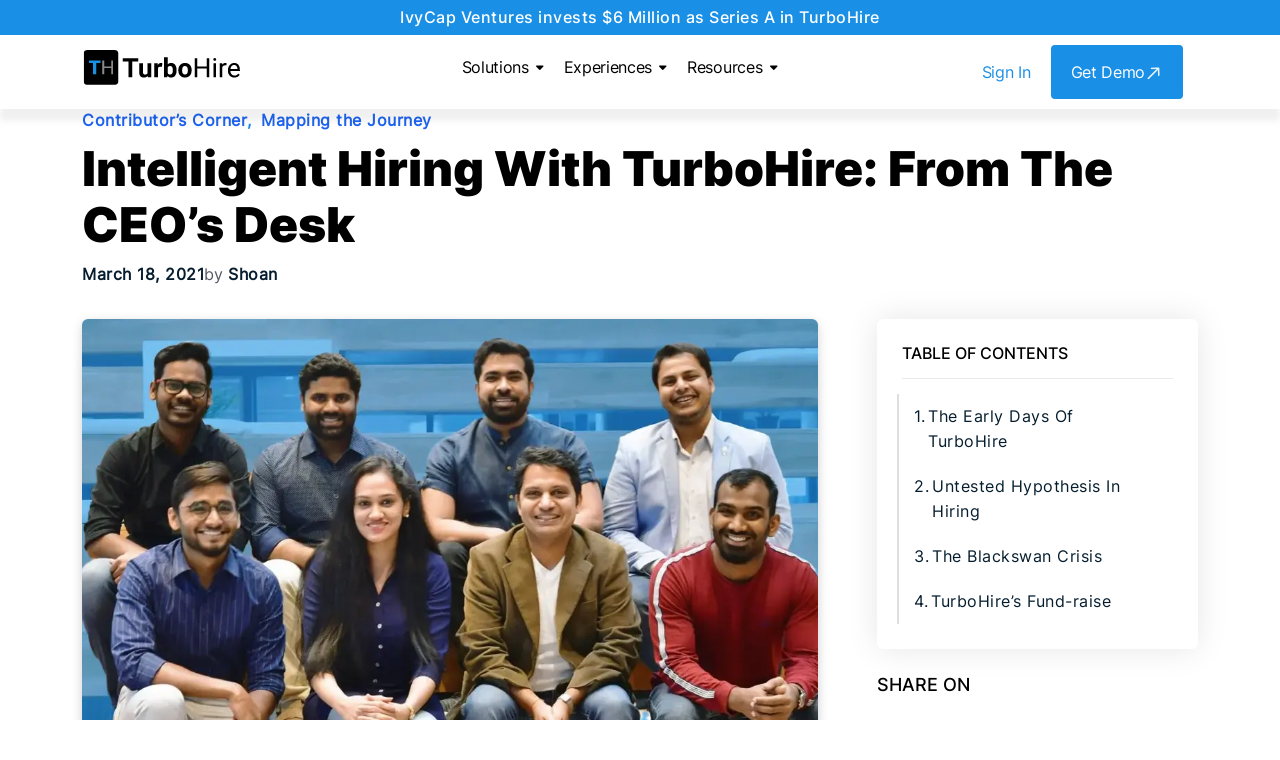

--- FILE ---
content_type: text/html; charset=UTF-8
request_url: https://turbohire.co/resources/blog/intelligent-hiring-with-turbohire-from-ceo/
body_size: 34374
content:
<!doctype html><html lang="en-US"><head><meta charset="UTF-8"><script type="2df9dad492590a3fd6c067ea-text/javascript">if(navigator.userAgent.match(/MSIE|Internet Explorer/i)||navigator.userAgent.match(/Trident\/7\..*?rv:11/i)){var href=document.location.href;if(!href.match(/[?&]nowprocket/)){if(href.indexOf("?")==-1){if(href.indexOf("#")==-1){document.location.href=href+"?nowprocket=1"}else{document.location.href=href.replace("#","?nowprocket=1#")}}else{if(href.indexOf("#")==-1){document.location.href=href+"&nowprocket=1"}else{document.location.href=href.replace("#","&nowprocket=1#")}}}}</script><script type="2df9dad492590a3fd6c067ea-text/javascript">(()=>{class RocketLazyLoadScripts{constructor(){this.v="1.2.6",this.triggerEvents=["keydown","mousedown","mousemove","touchmove","touchstart","touchend","wheel"],this.userEventHandler=this.t.bind(this),this.touchStartHandler=this.i.bind(this),this.touchMoveHandler=this.o.bind(this),this.touchEndHandler=this.h.bind(this),this.clickHandler=this.u.bind(this),this.interceptedClicks=[],this.interceptedClickListeners=[],this.l(this),window.addEventListener("pageshow",(t=>{this.persisted=t.persisted,this.everythingLoaded&&this.m()})),this.CSPIssue=sessionStorage.getItem("rocketCSPIssue"),document.addEventListener("securitypolicyviolation",(t=>{this.CSPIssue||"script-src-elem"!==t.violatedDirective||"data"!==t.blockedURI||(this.CSPIssue=!0,sessionStorage.setItem("rocketCSPIssue",!0))})),document.addEventListener("DOMContentLoaded",(()=>{this.k()})),this.delayedScripts={normal:[],async:[],defer:[]},this.trash=[],this.allJQueries=[]}p(t){document.hidden?t.t():(this.triggerEvents.forEach((e=>window.addEventListener(e,t.userEventHandler,{passive:!0}))),window.addEventListener("touchstart",t.touchStartHandler,{passive:!0}),window.addEventListener("mousedown",t.touchStartHandler),document.addEventListener("visibilitychange",t.userEventHandler))}_(){this.triggerEvents.forEach((t=>window.removeEventListener(t,this.userEventHandler,{passive:!0}))),document.removeEventListener("visibilitychange",this.userEventHandler)}i(t){"HTML"!==t.target.tagName&&(window.addEventListener("touchend",this.touchEndHandler),window.addEventListener("mouseup",this.touchEndHandler),window.addEventListener("touchmove",this.touchMoveHandler,{passive:!0}),window.addEventListener("mousemove",this.touchMoveHandler),t.target.addEventListener("click",this.clickHandler),this.L(t.target,!0),this.S(t.target,"onclick","rocket-onclick"),this.C())}o(t){window.removeEventListener("touchend",this.touchEndHandler),window.removeEventListener("mouseup",this.touchEndHandler),window.removeEventListener("touchmove",this.touchMoveHandler,{passive:!0}),window.removeEventListener("mousemove",this.touchMoveHandler),t.target.removeEventListener("click",this.clickHandler),this.L(t.target,!1),this.S(t.target,"rocket-onclick","onclick"),this.M()}h(){window.removeEventListener("touchend",this.touchEndHandler),window.removeEventListener("mouseup",this.touchEndHandler),window.removeEventListener("touchmove",this.touchMoveHandler,{passive:!0}),window.removeEventListener("mousemove",this.touchMoveHandler)}u(t){t.target.removeEventListener("click",this.clickHandler),this.L(t.target,!1),this.S(t.target,"rocket-onclick","onclick"),this.interceptedClicks.push(t),t.preventDefault(),t.stopPropagation(),t.stopImmediatePropagation(),this.M()}O(){window.removeEventListener("touchstart",this.touchStartHandler,{passive:!0}),window.removeEventListener("mousedown",this.touchStartHandler),this.interceptedClicks.forEach((t=>{t.target.dispatchEvent(new MouseEvent("click",{view:t.view,bubbles:!0,cancelable:!0}))}))}l(t){EventTarget.prototype.addEventListenerWPRocketBase=EventTarget.prototype.addEventListener,EventTarget.prototype.addEventListener=function(e,i,o){"click"!==e||t.windowLoaded||i===t.clickHandler||t.interceptedClickListeners.push({target:this,func:i,options:o}),(this||window).addEventListenerWPRocketBase(e,i,o)}}L(t,e){this.interceptedClickListeners.forEach((i=>{i.target===t&&(e?t.removeEventListener("click",i.func,i.options):t.addEventListener("click",i.func,i.options))})),t.parentNode!==document.documentElement&&this.L(t.parentNode,e)}D(){return new Promise((t=>{this.P?this.M=t:t()}))}C(){this.P=!0}M(){this.P=!1}S(t,e,i){t.hasAttribute&&t.hasAttribute(e)&&(event.target.setAttribute(i,event.target.getAttribute(e)),event.target.removeAttribute(e))}t(){this._(this),"loading"===document.readyState?document.addEventListener("DOMContentLoaded",this.R.bind(this)):this.R()}k(){let t=[];document.querySelectorAll("script[type=rocketlazyloadscript][data-rocket-src]").forEach((e=>{let i=e.getAttribute("data-rocket-src");if(i&&!i.startsWith("data:")){0===i.indexOf("//")&&(i=location.protocol+i);try{const o=new URL(i).origin;o!==location.origin&&t.push({src:o,crossOrigin:e.crossOrigin||"module"===e.getAttribute("data-rocket-type")})}catch(t){}}})),t=[...new Map(t.map((t=>[JSON.stringify(t),t]))).values()],this.T(t,"preconnect")}async R(){this.lastBreath=Date.now(),this.j(this),this.F(this),this.I(),this.W(),this.q(),await this.A(this.delayedScripts.normal),await this.A(this.delayedScripts.defer),await this.A(this.delayedScripts.async);try{await this.U(),await this.H(this),await this.J()}catch(t){console.error(t)}window.dispatchEvent(new Event("rocket-allScriptsLoaded")),this.everythingLoaded=!0,this.D().then((()=>{this.O()})),this.N()}W(){document.querySelectorAll("script[type=rocketlazyloadscript]").forEach((t=>{t.hasAttribute("data-rocket-src")?t.hasAttribute("async")&&!1!==t.async?this.delayedScripts.async.push(t):t.hasAttribute("defer")&&!1!==t.defer||"module"===t.getAttribute("data-rocket-type")?this.delayedScripts.defer.push(t):this.delayedScripts.normal.push(t):this.delayedScripts.normal.push(t)}))}async B(t){if(await this.G(),!0!==t.noModule||!("noModule"in HTMLScriptElement.prototype))return new Promise((e=>{let i;function o(){(i||t).setAttribute("data-rocket-status","executed"),e()}try{if(navigator.userAgent.indexOf("Firefox/")>0||""===navigator.vendor||this.CSPIssue)i=document.createElement("script"),[...t.attributes].forEach((t=>{let e=t.nodeName;"type"!==e&&("data-rocket-type"===e&&(e="type"),"data-rocket-src"===e&&(e="src"),i.setAttribute(e,t.nodeValue))})),t.text&&(i.text=t.text),i.hasAttribute("src")?(i.addEventListener("load",o),i.addEventListener("error",(function(){i.setAttribute("data-rocket-status","failed-network"),e()})),setTimeout((()=>{i.isConnected||e()}),1)):(i.text=t.text,o()),t.parentNode.replaceChild(i,t);else{const i=t.getAttribute("data-rocket-type"),s=t.getAttribute("data-rocket-src");i?(t.type=i,t.removeAttribute("data-rocket-type")):t.removeAttribute("type"),t.addEventListener("load",o),t.addEventListener("error",(i=>{this.CSPIssue&&i.target.src.startsWith("data:")?(console.log("WPRocket: data-uri blocked by CSP -> fallback"),t.removeAttribute("src"),this.B(t).then(e)):(t.setAttribute("data-rocket-status","failed-network"),e())})),s?(t.removeAttribute("data-rocket-src"),t.src=s):t.src="data:text/javascript;base64,"+window.btoa(unescape(encodeURIComponent(t.text)))}}catch(i){t.setAttribute("data-rocket-status","failed-transform"),e()}}));t.setAttribute("data-rocket-status","skipped")}async A(t){const e=t.shift();return e&&e.isConnected?(await this.B(e),this.A(t)):Promise.resolve()}q(){this.T([...this.delayedScripts.normal,...this.delayedScripts.defer,...this.delayedScripts.async],"preload")}T(t,e){var i=document.createDocumentFragment();t.forEach((t=>{const o=t.getAttribute&&t.getAttribute("data-rocket-src")||t.src;if(o&&!o.startsWith("data:")){const s=document.createElement("link");s.href=o,s.rel=e,"preconnect"!==e&&(s.as="script"),t.getAttribute&&"module"===t.getAttribute("data-rocket-type")&&(s.crossOrigin=!0),t.crossOrigin&&(s.crossOrigin=t.crossOrigin),t.integrity&&(s.integrity=t.integrity),i.appendChild(s),this.trash.push(s)}})),document.head.appendChild(i)}j(t){let e={};function i(i,o){return e[o].eventsToRewrite.indexOf(i)>=0&&!t.everythingLoaded?"rocket-"+i:i}function o(t,o){!function(t){e[t]||(e[t]={originalFunctions:{add:t.addEventListener,remove:t.removeEventListener},eventsToRewrite:[]},t.addEventListener=function(){arguments[0]=i(arguments[0],t),e[t].originalFunctions.add.apply(t,arguments)},t.removeEventListener=function(){arguments[0]=i(arguments[0],t),e[t].originalFunctions.remove.apply(t,arguments)})}(t),e[t].eventsToRewrite.push(o)}function s(e,i){let o=e[i];e[i]=null,Object.defineProperty(e,i,{get:()=>o||function(){},set(s){t.everythingLoaded?o=s:e["rocket"+i]=o=s}})}o(document,"DOMContentLoaded"),o(window,"DOMContentLoaded"),o(window,"load"),o(window,"pageshow"),o(document,"readystatechange"),s(document,"onreadystatechange"),s(window,"onload"),s(window,"onpageshow");try{Object.defineProperty(document,"readyState",{get:()=>t.rocketReadyState,set(e){t.rocketReadyState=e},configurable:!0}),document.readyState="loading"}catch(t){console.log("WPRocket DJE readyState conflict, bypassing")}}F(t){let e;function i(e){return t.everythingLoaded?e:e.split(" ").map((t=>"load"===t||0===t.indexOf("load.")?"rocket-jquery-load":t)).join(" ")}function o(o){function s(t){const e=o.fn[t];o.fn[t]=o.fn.init.prototype[t]=function(){return this[0]===window&&("string"==typeof arguments[0]||arguments[0]instanceof String?arguments[0]=i(arguments[0]):"object"==typeof arguments[0]&&Object.keys(arguments[0]).forEach((t=>{const e=arguments[0][t];delete arguments[0][t],arguments[0][i(t)]=e}))),e.apply(this,arguments),this}}o&&o.fn&&!t.allJQueries.includes(o)&&(o.fn.ready=o.fn.init.prototype.ready=function(e){return t.domReadyFired?e.bind(document)(o):document.addEventListener("rocket-DOMContentLoaded",(()=>e.bind(document)(o))),o([])},s("on"),s("one"),t.allJQueries.push(o)),e=o}o(window.jQuery),Object.defineProperty(window,"jQuery",{get:()=>e,set(t){o(t)}})}async H(t){const e=document.querySelector("script[data-webpack]");e&&(await async function(){return new Promise((t=>{e.addEventListener("load",t),e.addEventListener("error",t)}))}(),await t.K(),await t.H(t))}async U(){this.domReadyFired=!0;try{document.readyState="interactive"}catch(t){}await this.G(),document.dispatchEvent(new Event("rocket-readystatechange")),await this.G(),document.rocketonreadystatechange&&document.rocketonreadystatechange(),await this.G(),document.dispatchEvent(new Event("rocket-DOMContentLoaded")),await this.G(),window.dispatchEvent(new Event("rocket-DOMContentLoaded"))}async J(){try{document.readyState="complete"}catch(t){}await this.G(),document.dispatchEvent(new Event("rocket-readystatechange")),await this.G(),document.rocketonreadystatechange&&document.rocketonreadystatechange(),await this.G(),window.dispatchEvent(new Event("rocket-load")),await this.G(),window.rocketonload&&window.rocketonload(),await this.G(),this.allJQueries.forEach((t=>t(window).trigger("rocket-jquery-load"))),await this.G();const t=new Event("rocket-pageshow");t.persisted=this.persisted,window.dispatchEvent(t),await this.G(),window.rocketonpageshow&&window.rocketonpageshow({persisted:this.persisted}),this.windowLoaded=!0}m(){document.onreadystatechange&&document.onreadystatechange(),window.onload&&window.onload(),window.onpageshow&&window.onpageshow({persisted:this.persisted})}I(){const t=new Map;document.write=document.writeln=function(e){const i=document.currentScript;i||console.error("WPRocket unable to document.write this: "+e);const o=document.createRange(),s=i.parentElement;let n=t.get(i);void 0===n&&(n=i.nextSibling,t.set(i,n));const c=document.createDocumentFragment();o.setStart(c,0),c.appendChild(o.createContextualFragment(e)),s.insertBefore(c,n)}}async G(){Date.now()-this.lastBreath>45&&(await this.K(),this.lastBreath=Date.now())}async K(){return document.hidden?new Promise((t=>setTimeout(t))):new Promise((t=>requestAnimationFrame(t)))}N(){this.trash.forEach((t=>t.remove()))}static run(){const t=new RocketLazyLoadScripts;t.p(t)}}RocketLazyLoadScripts.run()})();</script>  <meta name="viewport" content="width=device-width, initial-scale=1">  <link rel="preconnect" href="https://fonts.googleapis.com"> <link rel="preconnect" href="https://fonts.gstatic.com" crossorigin>  <link rel="profile" href="https://gmpg.org/xfn/11"> <link data-minify="1" rel="stylesheet" href="https://turbohire.co/resources/wp-content/cache/min/1/ajax/libs/font-awesome/6.1.1/css/all.min.css?ver=1754400185" crossorigin="anonymous" referrerpolicy="no-referrer"/> <link data-minify="1" href="https://turbohire.co/resources/wp-content/cache/min/1/npm/bootstrap@5.0.2/dist/css/bootstrap.min.css?ver=1754400185" rel="stylesheet"> <link data-minify="1" rel="stylesheet" href="https://turbohire.co/resources/wp-content/cache/min/1/ajax/libs/flickity/3.0.0/flickity.min.css?ver=1754400185" crossorigin="anonymous" referrerpolicy="no-referrer"/> <link rel="stylesheet" type="text/css" href="https://turbohire.co/resources/wp-content/cache/background-css/turbohire.co/wp-content/themes/turbohire21/css/menu-style.css?wpr_t=1763267046"><meta name='robots' content='index, follow, max-image-preview:large, max-snippet:-1, max-video-preview:-1'/> <style>img:is([sizes="auto" i], [sizes^="auto," i]) { contain-intrinsic-size: 3000px 1500px }</style>  <title>Intelligent Hiring With TurboHire: From The CEO’s Desk -</title><link rel="preload" data-rocket-preload as="image" href="https://turbohire.co/resources/wp-content/uploads/2020/02/TH_Blog-Images-12597.webp" fetchpriority="high"><link rel="preload" data-rocket-preload as="style" href="https://fonts.googleapis.com/css2?family=Inter:wght@400;500;600;700;900&#038;display=swap" /><script src="/cdn-cgi/scripts/7d0fa10a/cloudflare-static/rocket-loader.min.js" data-cf-settings="2df9dad492590a3fd6c067ea-|49"></script><link rel="stylesheet" href="https://fonts.googleapis.com/css2?family=Inter:wght@400;500;600;700;900&#038;display=swap" media="print" onload="this.media='all'" /><noscript><link rel="stylesheet" href="https://fonts.googleapis.com/css2?family=Inter:wght@400;500;600;700;900&#038;display=swap" /></noscript> <meta name="description" content="Optimize Your Hiring Process with TurboHire: Insights from the CEO"/> <link rel="canonical" href="https://turbohire.co/resources/blog/intelligent-hiring-with-turbohire-from-ceo/"/> <meta property="og:locale" content="en_US"/> <meta property="og:type" content="article"/> <meta property="og:title" content="Intelligent Hiring With TurboHire: From The CEO’s Desk -"/> <meta property="og:description" content="Optimize Your Hiring Process with TurboHire: Insights from the CEO"/> <meta property="og:url" content="https://turbohire.co/resources/blog/intelligent-hiring-with-turbohire-from-ceo/"/> <meta property="og:site_name" content="Resources"/> <meta property="article:modified_time" content="2024-10-25T07:21:20+00:00"/> <meta property="og:image" content="https://turbohire.co/resources/wp-content/uploads/2020/02/TH_Blog-Images-12597.webp"/> <meta property="og:image:width" content="1200"/> <meta property="og:image:height" content="627"/> <meta property="og:image:type" content="image/webp"/> <meta name="twitter:card" content="summary_large_image"/> <meta name="twitter:label1" content="Est. reading time"/> <meta name="twitter:data1" content="7 minutes"/> <script type="application/ld+json" class="yoast-schema-graph">{"@context":"https://schema.org","@graph":[{"@type":"WebPage","@id":"https://turbohire.co/resources/blog/intelligent-hiring-with-turbohire-from-ceo/","url":"https://turbohire.co/resources/blog/intelligent-hiring-with-turbohire-from-ceo/","name":"Intelligent Hiring With TurboHire: From The CEO’s Desk -","isPartOf":{"@id":"https://turbohire.co/resources/#website"},"primaryImageOfPage":{"@id":"https://turbohire.co/resources/blog/intelligent-hiring-with-turbohire-from-ceo/#primaryimage"},"image":{"@id":"https://turbohire.co/resources/blog/intelligent-hiring-with-turbohire-from-ceo/#primaryimage"},"thumbnailUrl":"https://turbohire.co/resources/wp-content/uploads/2020/02/TH_Blog-Images-12597.webp","datePublished":"2021-03-18T11:44:48+00:00","dateModified":"2024-10-25T07:21:20+00:00","description":"Optimize Your Hiring Process with TurboHire: Insights from the CEO","breadcrumb":{"@id":"https://turbohire.co/resources/blog/intelligent-hiring-with-turbohire-from-ceo/#breadcrumb"},"inLanguage":"en-US","potentialAction":[{"@type":"ReadAction","target":["https://turbohire.co/resources/blog/intelligent-hiring-with-turbohire-from-ceo/"]}]},{"@type":"ImageObject","inLanguage":"en-US","@id":"https://turbohire.co/resources/blog/intelligent-hiring-with-turbohire-from-ceo/#primaryimage","url":"https://turbohire.co/resources/wp-content/uploads/2020/02/TH_Blog-Images-12597.webp","contentUrl":"https://turbohire.co/resources/wp-content/uploads/2020/02/TH_Blog-Images-12597.webp","width":1200,"height":627,"caption":"TurboHire team showcasing innovation and collaboration in hiring solutions and culture."},{"@type":"BreadcrumbList","@id":"https://turbohire.co/resources/blog/intelligent-hiring-with-turbohire-from-ceo/#breadcrumb","itemListElement":[{"@type":"ListItem","position":1,"name":"Home","item":"https://turbohire.co/resources/"},{"@type":"ListItem","position":2,"name":"blogs","item":"https://turbohire.co/resources/blog/"},{"@type":"ListItem","position":3,"name":"Intelligent Hiring With TurboHire: From The CEO’s Desk"}]},{"@type":"WebSite","@id":"https://turbohire.co/resources/#website","url":"https://turbohire.co/resources/","name":"Resources","description":"Just another WordPress site","potentialAction":[{"@type":"SearchAction","target":{"@type":"EntryPoint","urlTemplate":"https://turbohire.co/resources/?s={search_term_string}"},"query-input":{"@type":"PropertyValueSpecification","valueRequired":true,"valueName":"search_term_string"}}],"inLanguage":"en-US"}]}</script> <link href='https://fonts.gstatic.com' crossorigin rel='preconnect'/><link rel="alternate" type="application/rss+xml" title="Resources &raquo; Feed" href="https://turbohire.co/resources/feed/"/><link rel="alternate" type="application/rss+xml" title="Resources &raquo; Comments Feed" href="https://turbohire.co/resources/comments/feed/"/><link rel="alternate" type="application/rss+xml" title="Resources &raquo; Intelligent Hiring With TurboHire: From The CEO’s Desk Comments Feed" href="https://turbohire.co/resources/blog/intelligent-hiring-with-turbohire-from-ceo/feed/"/><style id='wp-emoji-styles-inline-css'> img.wp-smiley, img.emoji { display: inline !important; border: none !important; box-shadow: none !important; height: 1em !important; width: 1em !important; margin: 0 0.07em !important; vertical-align: -0.1em !important; background: none !important; padding: 0 !important; }</style><link rel='stylesheet' id='wp-block-library-css' href='https://turbohire.co/resources/wp-includes/css/dist/block-library/style.min.css?ver=6.8.3' media='all'/><style id='classic-theme-styles-inline-css'>/*! This file is auto-generated */.wp-block-button__link{color:#fff;background-color:#32373c;border-radius:9999px;box-shadow:none;text-decoration:none;padding:calc(.667em + 2px) calc(1.333em + 2px);font-size:1.125em}.wp-block-file__button{background:#32373c;color:#fff;text-decoration:none}</style><style id='global-styles-inline-css'>:root{--wp--preset--aspect-ratio--square: 1;--wp--preset--aspect-ratio--4-3: 4/3;--wp--preset--aspect-ratio--3-4: 3/4;--wp--preset--aspect-ratio--3-2: 3/2;--wp--preset--aspect-ratio--2-3: 2/3;--wp--preset--aspect-ratio--16-9: 16/9;--wp--preset--aspect-ratio--9-16: 9/16;--wp--preset--color--black: #000000;--wp--preset--color--cyan-bluish-gray: #abb8c3;--wp--preset--color--white: #ffffff;--wp--preset--color--pale-pink: #f78da7;--wp--preset--color--vivid-red: #cf2e2e;--wp--preset--color--luminous-vivid-orange: #ff6900;--wp--preset--color--luminous-vivid-amber: #fcb900;--wp--preset--color--light-green-cyan: #7bdcb5;--wp--preset--color--vivid-green-cyan: #00d084;--wp--preset--color--pale-cyan-blue: #8ed1fc;--wp--preset--color--vivid-cyan-blue: #0693e3;--wp--preset--color--vivid-purple: #9b51e0;--wp--preset--gradient--vivid-cyan-blue-to-vivid-purple: linear-gradient(135deg,rgba(6,147,227,1) 0%,rgb(155,81,224) 100%);--wp--preset--gradient--light-green-cyan-to-vivid-green-cyan: linear-gradient(135deg,rgb(122,220,180) 0%,rgb(0,208,130) 100%);--wp--preset--gradient--luminous-vivid-amber-to-luminous-vivid-orange: linear-gradient(135deg,rgba(252,185,0,1) 0%,rgba(255,105,0,1) 100%);--wp--preset--gradient--luminous-vivid-orange-to-vivid-red: linear-gradient(135deg,rgba(255,105,0,1) 0%,rgb(207,46,46) 100%);--wp--preset--gradient--very-light-gray-to-cyan-bluish-gray: linear-gradient(135deg,rgb(238,238,238) 0%,rgb(169,184,195) 100%);--wp--preset--gradient--cool-to-warm-spectrum: linear-gradient(135deg,rgb(74,234,220) 0%,rgb(151,120,209) 20%,rgb(207,42,186) 40%,rgb(238,44,130) 60%,rgb(251,105,98) 80%,rgb(254,248,76) 100%);--wp--preset--gradient--blush-light-purple: linear-gradient(135deg,rgb(255,206,236) 0%,rgb(152,150,240) 100%);--wp--preset--gradient--blush-bordeaux: linear-gradient(135deg,rgb(254,205,165) 0%,rgb(254,45,45) 50%,rgb(107,0,62) 100%);--wp--preset--gradient--luminous-dusk: linear-gradient(135deg,rgb(255,203,112) 0%,rgb(199,81,192) 50%,rgb(65,88,208) 100%);--wp--preset--gradient--pale-ocean: linear-gradient(135deg,rgb(255,245,203) 0%,rgb(182,227,212) 50%,rgb(51,167,181) 100%);--wp--preset--gradient--electric-grass: linear-gradient(135deg,rgb(202,248,128) 0%,rgb(113,206,126) 100%);--wp--preset--gradient--midnight: linear-gradient(135deg,rgb(2,3,129) 0%,rgb(40,116,252) 100%);--wp--preset--font-size--small: 13px;--wp--preset--font-size--medium: 20px;--wp--preset--font-size--large: 36px;--wp--preset--font-size--x-large: 42px;--wp--preset--spacing--20: 0.44rem;--wp--preset--spacing--30: 0.67rem;--wp--preset--spacing--40: 1rem;--wp--preset--spacing--50: 1.5rem;--wp--preset--spacing--60: 2.25rem;--wp--preset--spacing--70: 3.38rem;--wp--preset--spacing--80: 5.06rem;--wp--preset--shadow--natural: 6px 6px 9px rgba(0, 0, 0, 0.2);--wp--preset--shadow--deep: 12px 12px 50px rgba(0, 0, 0, 0.4);--wp--preset--shadow--sharp: 6px 6px 0px rgba(0, 0, 0, 0.2);--wp--preset--shadow--outlined: 6px 6px 0px -3px rgba(255, 255, 255, 1), 6px 6px rgba(0, 0, 0, 1);--wp--preset--shadow--crisp: 6px 6px 0px rgba(0, 0, 0, 1);}:where(.is-layout-flex){gap: 0.5em;}:where(.is-layout-grid){gap: 0.5em;}body .is-layout-flex{display: flex;}.is-layout-flex{flex-wrap: wrap;align-items: center;}.is-layout-flex > :is(*, div){margin: 0;}body .is-layout-grid{display: grid;}.is-layout-grid > :is(*, div){margin: 0;}:where(.wp-block-columns.is-layout-flex){gap: 2em;}:where(.wp-block-columns.is-layout-grid){gap: 2em;}:where(.wp-block-post-template.is-layout-flex){gap: 1.25em;}:where(.wp-block-post-template.is-layout-grid){gap: 1.25em;}.has-black-color{color: var(--wp--preset--color--black) !important;}.has-cyan-bluish-gray-color{color: var(--wp--preset--color--cyan-bluish-gray) !important;}.has-white-color{color: var(--wp--preset--color--white) !important;}.has-pale-pink-color{color: var(--wp--preset--color--pale-pink) !important;}.has-vivid-red-color{color: var(--wp--preset--color--vivid-red) !important;}.has-luminous-vivid-orange-color{color: var(--wp--preset--color--luminous-vivid-orange) !important;}.has-luminous-vivid-amber-color{color: var(--wp--preset--color--luminous-vivid-amber) !important;}.has-light-green-cyan-color{color: var(--wp--preset--color--light-green-cyan) !important;}.has-vivid-green-cyan-color{color: var(--wp--preset--color--vivid-green-cyan) !important;}.has-pale-cyan-blue-color{color: var(--wp--preset--color--pale-cyan-blue) !important;}.has-vivid-cyan-blue-color{color: var(--wp--preset--color--vivid-cyan-blue) !important;}.has-vivid-purple-color{color: var(--wp--preset--color--vivid-purple) !important;}.has-black-background-color{background-color: var(--wp--preset--color--black) !important;}.has-cyan-bluish-gray-background-color{background-color: var(--wp--preset--color--cyan-bluish-gray) !important;}.has-white-background-color{background-color: var(--wp--preset--color--white) !important;}.has-pale-pink-background-color{background-color: var(--wp--preset--color--pale-pink) !important;}.has-vivid-red-background-color{background-color: var(--wp--preset--color--vivid-red) !important;}.has-luminous-vivid-orange-background-color{background-color: var(--wp--preset--color--luminous-vivid-orange) !important;}.has-luminous-vivid-amber-background-color{background-color: var(--wp--preset--color--luminous-vivid-amber) !important;}.has-light-green-cyan-background-color{background-color: var(--wp--preset--color--light-green-cyan) !important;}.has-vivid-green-cyan-background-color{background-color: var(--wp--preset--color--vivid-green-cyan) !important;}.has-pale-cyan-blue-background-color{background-color: var(--wp--preset--color--pale-cyan-blue) !important;}.has-vivid-cyan-blue-background-color{background-color: var(--wp--preset--color--vivid-cyan-blue) !important;}.has-vivid-purple-background-color{background-color: var(--wp--preset--color--vivid-purple) !important;}.has-black-border-color{border-color: var(--wp--preset--color--black) !important;}.has-cyan-bluish-gray-border-color{border-color: var(--wp--preset--color--cyan-bluish-gray) !important;}.has-white-border-color{border-color: var(--wp--preset--color--white) !important;}.has-pale-pink-border-color{border-color: var(--wp--preset--color--pale-pink) !important;}.has-vivid-red-border-color{border-color: var(--wp--preset--color--vivid-red) !important;}.has-luminous-vivid-orange-border-color{border-color: var(--wp--preset--color--luminous-vivid-orange) !important;}.has-luminous-vivid-amber-border-color{border-color: var(--wp--preset--color--luminous-vivid-amber) !important;}.has-light-green-cyan-border-color{border-color: var(--wp--preset--color--light-green-cyan) !important;}.has-vivid-green-cyan-border-color{border-color: var(--wp--preset--color--vivid-green-cyan) !important;}.has-pale-cyan-blue-border-color{border-color: var(--wp--preset--color--pale-cyan-blue) !important;}.has-vivid-cyan-blue-border-color{border-color: var(--wp--preset--color--vivid-cyan-blue) !important;}.has-vivid-purple-border-color{border-color: var(--wp--preset--color--vivid-purple) !important;}.has-vivid-cyan-blue-to-vivid-purple-gradient-background{background: var(--wp--preset--gradient--vivid-cyan-blue-to-vivid-purple) !important;}.has-light-green-cyan-to-vivid-green-cyan-gradient-background{background: var(--wp--preset--gradient--light-green-cyan-to-vivid-green-cyan) !important;}.has-luminous-vivid-amber-to-luminous-vivid-orange-gradient-background{background: var(--wp--preset--gradient--luminous-vivid-amber-to-luminous-vivid-orange) !important;}.has-luminous-vivid-orange-to-vivid-red-gradient-background{background: var(--wp--preset--gradient--luminous-vivid-orange-to-vivid-red) !important;}.has-very-light-gray-to-cyan-bluish-gray-gradient-background{background: var(--wp--preset--gradient--very-light-gray-to-cyan-bluish-gray) !important;}.has-cool-to-warm-spectrum-gradient-background{background: var(--wp--preset--gradient--cool-to-warm-spectrum) !important;}.has-blush-light-purple-gradient-background{background: var(--wp--preset--gradient--blush-light-purple) !important;}.has-blush-bordeaux-gradient-background{background: var(--wp--preset--gradient--blush-bordeaux) !important;}.has-luminous-dusk-gradient-background{background: var(--wp--preset--gradient--luminous-dusk) !important;}.has-pale-ocean-gradient-background{background: var(--wp--preset--gradient--pale-ocean) !important;}.has-electric-grass-gradient-background{background: var(--wp--preset--gradient--electric-grass) !important;}.has-midnight-gradient-background{background: var(--wp--preset--gradient--midnight) !important;}.has-small-font-size{font-size: var(--wp--preset--font-size--small) !important;}.has-medium-font-size{font-size: var(--wp--preset--font-size--medium) !important;}.has-large-font-size{font-size: var(--wp--preset--font-size--large) !important;}.has-x-large-font-size{font-size: var(--wp--preset--font-size--x-large) !important;}:where(.wp-block-post-template.is-layout-flex){gap: 1.25em;}:where(.wp-block-post-template.is-layout-grid){gap: 1.25em;}:where(.wp-block-columns.is-layout-flex){gap: 2em;}:where(.wp-block-columns.is-layout-grid){gap: 2em;}:root :where(.wp-block-pullquote){font-size: 1.5em;line-height: 1.6;}</style><link rel='stylesheet' id='ez-toc-css' href='https://turbohire.co/resources/wp-content/plugins/easy-table-of-contents/assets/css/screen.min.css?ver=2.0.75' media='all'/><style id='ez-toc-inline-css'>div#ez-toc-container .ez-toc-title {font-size: 120%;}div#ez-toc-container .ez-toc-title {font-weight: 500;}div#ez-toc-container ul li , div#ez-toc-container ul li a {font-size: 95%;}div#ez-toc-container ul li , div#ez-toc-container ul li a {font-weight: 500;}div#ez-toc-container nav ul ul li {font-size: 90%;}div#ez-toc-container {background: #fff;border: 1px solid ;}div#ez-toc-container p.ez-toc-title , #ez-toc-container .ez_toc_custom_title_icon , #ez-toc-container .ez_toc_custom_toc_icon {color: ;}div#ez-toc-container ul.ez-toc-list a {color: ;}div#ez-toc-container ul.ez-toc-list a:hover {color: ;}div#ez-toc-container ul.ez-toc-list a:visited {color: ;}.ez-toc-container-direction {direction: ltr;}.ez-toc-counter ul{counter-reset: item ;}.ez-toc-counter nav ul li a::before {content: counters(item, '.', decimal) '. ';display: inline-block;counter-increment: item;flex-grow: 0;flex-shrink: 0;margin-right: .2em; float: left; }.ez-toc-widget-direction {direction: ltr;}.ez-toc-widget-container ul{counter-reset: item ;}.ez-toc-widget-container nav ul li a::before {content: counters(item, '.', decimal) '. ';display: inline-block;counter-increment: item;flex-grow: 0;flex-shrink: 0;margin-right: .2em; float: left; }</style><link data-minify="1" rel='stylesheet' id='resources22-style-css' href='https://turbohire.co/resources/wp-content/cache/background-css/turbohire.co/resources/wp-content/cache/min/1/resources/wp-content/themes/resources22/style.css?ver=1754400185&wpr_t=1763267046' media='all'/><link data-minify="1" rel='stylesheet' id='js_composer_front-css' href='https://turbohire.co/resources/wp-content/cache/background-css/turbohire.co/resources/wp-content/cache/min/1/resources/wp-content/plugins/js_composer/assets/css/js_composer.min.css?ver=1754400189&wpr_t=1763267046' media='all'/><style id='rocket-lazyload-inline-css'>.rll-youtube-player{position:relative;padding-bottom:56.23%;height:0;overflow:hidden;max-width:100%;}.rll-youtube-player:focus-within{outline: 2px solid currentColor;outline-offset: 5px;}.rll-youtube-player iframe{position:absolute;top:0;left:0;width:100%;height:100%;z-index:100;background:0 0}.rll-youtube-player img{bottom:0;display:block;left:0;margin:auto;max-width:100%;width:100%;position:absolute;right:0;top:0;border:none;height:auto;-webkit-transition:.4s all;-moz-transition:.4s all;transition:.4s all}.rll-youtube-player img:hover{-webkit-filter:brightness(75%)}.rll-youtube-player .play{height:100%;width:100%;left:0;top:0;position:absolute;background:var(--wpr-bg-e4371dd9-b68f-4d6b-b5fa-5e872d1fabc0) no-repeat center;background-color: transparent !important;cursor:pointer;border:none;}</style><script type="rocketlazyloadscript" data-rocket-src="https://turbohire.co/resources/wp-includes/js/jquery/jquery.min.js?ver=3.7.1" id="jquery-core-js" data-rocket-defer defer></script><script type="rocketlazyloadscript" data-rocket-src="https://turbohire.co/resources/wp-includes/js/jquery/jquery-migrate.min.js?ver=3.4.1" id="jquery-migrate-js" data-rocket-defer defer></script><script type="rocketlazyloadscript"></script><link rel="https://api.w.org/" href="https://turbohire.co/resources/wp-json/"/><link rel="alternate" title="JSON" type="application/json" href="https://turbohire.co/resources/wp-json/wp/v2/blog/12597"/><link rel="EditURI" type="application/rsd+xml" title="RSD" href="https://turbohire.co/resources/xmlrpc.php?rsd"/><meta name="generator" content="WordPress 6.8.3"/><link rel='shortlink' href='https://turbohire.co/resources/?p=12597'/><link rel="alternate" title="oEmbed (JSON)" type="application/json+oembed" href="https://turbohire.co/resources/wp-json/oembed/1.0/embed?url=https%3A%2F%2Fturbohire.co%2Fresources%2Fblog%2Fintelligent-hiring-with-turbohire-from-ceo%2F"/><link rel="alternate" title="oEmbed (XML)" type="text/xml+oembed" href="https://turbohire.co/resources/wp-json/oembed/1.0/embed?url=https%3A%2F%2Fturbohire.co%2Fresources%2Fblog%2Fintelligent-hiring-with-turbohire-from-ceo%2F&#038;format=xml"/><link rel="pingback" href="https://turbohire.co/resources/xmlrpc.php"><meta name="generator" content="Powered by WPBakery Page Builder - drag and drop page builder for WordPress."/><link rel="icon" href="https://turbohire.co/resources/wp-content/uploads/2023/01/cropped-favicon-32x32.png" sizes="32x32"/><link rel="icon" href="https://turbohire.co/resources/wp-content/uploads/2023/01/cropped-favicon-192x192.png" sizes="192x192"/><link rel="apple-touch-icon" href="https://turbohire.co/resources/wp-content/uploads/2023/01/cropped-favicon-180x180.png"/><meta name="msapplication-TileImage" content="https://turbohire.co/resources/wp-content/uploads/2023/01/cropped-favicon-270x270.png"/> <style id="wp-custom-css"> .comparison-hero {padding-top:140px!important;}.comparison-table-section ul { padding-left: 28px;}@media screen and (max-width:768px){ .comparison-hero {padding-top:100px!important;} .compare-table th:nth-child(3) h6 { line-height: 12px; word-break: break-word;}}.vc_btn3.vc_btn3-color-grey.vc_btn3-style-modern{ border-color: #1a8fe6 !important;background-color: #1a8fe6 !important;color: white !important;padding-top: 10px;padding-bottom: 10px;} </style> <noscript><style> .wpb_animate_when_almost_visible { opacity: 1; }</style></noscript><noscript><style id="rocket-lazyload-nojs-css">.rll-youtube-player, [data-lazy-src]{display:none !important;}</style></noscript> <script type="rocketlazyloadscript" async data-rocket-src="https://www.googletagmanager.com/gtag/js?id=G-NJMBT1QYP3"></script><script type="rocketlazyloadscript"> window.dataLayer = window.dataLayer || []; function gtag(){dataLayer.push(arguments);} gtag('js', new Date()); gtag('config', 'G-NJMBT1QYP3');</script> <script type="rocketlazyloadscript" async data-rocket-src="https://www.googletagmanager.com/gtag/js?id=UA-172038931-1"></script><script type="rocketlazyloadscript"> window.dataLayer = window.dataLayer || []; function gtag(){dataLayer.push(arguments);} gtag('js', new Date()); gtag('config', 'UA-172038931-1');</script><script type="rocketlazyloadscript">(function(w,d,s,l,i){w[l]=w[l]||[];w[l].push({'gtm.start':new Date().getTime(),event:'gtm.js'});var f=d.getElementsByTagName(s)[0],j=d.createElement(s),dl=l!='dataLayer'?'&l='+l:'';j.async=true;j.src='https://www.googletagmanager.com/gtm.js?id='+i+dl;f.parentNode.insertBefore(j,f);})(window,document,'script','dataLayer','GTM-MMNDSNT');</script><style id="rocket-lazyrender-inline-css">[data-wpr-lazyrender] {content-visibility: auto;}</style><style id="wpr-lazyload-bg-container"></style><style id="wpr-lazyload-bg-exclusion"></style>
<noscript>
<style id="wpr-lazyload-bg-nostyle">.menu-banner-box:after{--wpr-bg-91ac0336-ca48-415d-94db-f20135f2691b: url('https://turbohire.co/menu-footer/assets/images/menu-drodpwn-ele2.svg');}.dropdown-inner::after{--wpr-bg-3f661b54-b1a6-493c-b707-e00bf2463ccd: url('https://turbohire.co/menu-footer/assets/images/menu-drodpwn-ele.svg');}.dropdown-inner a:hover::after{--wpr-bg-c2c2a003-2b7f-41c0-89fc-512ad589b4e1: url('https://turbohire.co/wp-content/uploads/2022/01/send.svg');}.featureexra-list ul li a:hover:after{--wpr-bg-b8aabe70-617c-434c-b2d6-270ed1015bf6: url('https://turbohire.co/wp-content/uploads/2022/03/blue-arrow.svg');}.dropdown-inner a:hover:after{--wpr-bg-8e5498cd-415f-45e4-9c5c-1ffc4cde3228: url('https://turbohire.co/wp-content/uploads/2022/01/send.svg');}.report-table-list ul li:before{--wpr-bg-38ab68be-c47d-4197-b501-51879d0d183f: url('https://turbohire.co/resources/wp-content/uploads/2022/02/polygon.svg');}.single-ebooks-content:before{--wpr-bg-9fd99066-25ba-401b-bcbf-5b918ec0ff97: url('https://turbohire.co/resources/wp-content/uploads/2022/04/ebook-hero-banner.png');}.mainend{--wpr-bg-ab827e40-2229-463d-a377-bc2844996ea1: url('https://turbohire.co/resources/wp-content/uploads/2022/02/strip-1.png');}.squareBox::before{--wpr-bg-697b5c06-c03c-41ea-81f3-0f48184e7119: url('https://turbohire.co/wp-content/uploads/2021/12/Group-36824.svg');}.squareBox::after{--wpr-bg-fe74d29b-0cb3-4f1f-9416-b6d440f0f0df: url('https://turbohire.co/wp-content/uploads/2021/12/Group-36825.svg');}.flickity-button.previous:before{--wpr-bg-87329644-8961-420a-b8b5-462a063e5937: url('https://turbohire.co/wp-content/uploads/2021/11/slider-arrow.svg');}.flickity-button.next:after{--wpr-bg-c8c95cca-264a-4de7-b338-6157b94f9113: url('https://turbohire.co/wp-content/uploads/2021/11/slider-arrow-right.svg');}.wpb_address_book i.icon,option.wpb_address_book{--wpr-bg-6784d332-42a3-44b8-ab45-a2dc5f3e0ba0: url('https://turbohire.co/resources/resources/wp-content/plugins/js_composer/assets/images/icons/address-book.png');}.wpb_alarm_clock i.icon,option.wpb_alarm_clock{--wpr-bg-3c0cbdb4-e9ed-45ec-8425-184136777b2a: url('https://turbohire.co/resources/resources/wp-content/plugins/js_composer/assets/images/icons/alarm-clock.png');}.wpb_anchor i.icon,option.wpb_anchor{--wpr-bg-a32d7f66-a6c6-4d6c-892d-c3333eef6f24: url('https://turbohire.co/resources/resources/wp-content/plugins/js_composer/assets/images/icons/anchor.png');}.wpb_application_image i.icon,option.wpb_application_image{--wpr-bg-7ff6981f-ff79-485b-a29c-7090cd0747bd: url('https://turbohire.co/resources/resources/wp-content/plugins/js_composer/assets/images/icons/application-image.png');}.wpb_arrow i.icon,option.wpb_arrow{--wpr-bg-a2ae56e4-414a-472a-a872-925e59b23902: url('https://turbohire.co/resources/resources/wp-content/plugins/js_composer/assets/images/icons/arrow.png');}.wpb_asterisk i.icon,option.wpb_asterisk{--wpr-bg-94bb58da-0457-407c-a1f2-f00dec8bd69b: url('https://turbohire.co/resources/resources/wp-content/plugins/js_composer/assets/images/icons/asterisk.png');}.wpb_hammer i.icon,option.wpb_hammer{--wpr-bg-632566d6-0d5b-465f-b1d2-1f4aac7a7970: url('https://turbohire.co/resources/resources/wp-content/plugins/js_composer/assets/images/icons/auction-hammer.png');}.wpb_balloon i.icon,option.wpb_balloon{--wpr-bg-6923d12f-43bb-4903-aa56-1f55a219705e: url('https://turbohire.co/resources/resources/wp-content/plugins/js_composer/assets/images/icons/balloon.png');}.wpb_balloon_buzz i.icon,option.wpb_balloon_buzz{--wpr-bg-c863c607-2c7c-4e5e-97f1-73a23071a83f: url('https://turbohire.co/resources/resources/wp-content/plugins/js_composer/assets/images/icons/balloon-buzz.png');}.wpb_balloon_facebook i.icon,option.wpb_balloon_facebook{--wpr-bg-a8239ba7-3aee-4c5c-bbfd-8fa2ca745d2e: url('https://turbohire.co/resources/resources/wp-content/plugins/js_composer/assets/images/icons/balloon-facebook.png');}.wpb_balloon_twitter i.icon,option.wpb_balloon_twitter{--wpr-bg-5e8ba120-2da5-4ac1-b580-a45f94a1134e: url('https://turbohire.co/resources/resources/wp-content/plugins/js_composer/assets/images/icons/balloon-twitter.png');}.wpb_battery i.icon,option.wpb_battery{--wpr-bg-844fb444-b15d-4906-9f72-9e508e9a7be2: url('https://turbohire.co/resources/resources/wp-content/plugins/js_composer/assets/images/icons/battery-full.png');}.wpb_binocular i.icon,option.wpb_binocular{--wpr-bg-60aa3331-74f8-4e40-a6c7-de6a5102672e: url('https://turbohire.co/resources/resources/wp-content/plugins/js_composer/assets/images/icons/binocular.png');}.wpb_document_excel i.icon,option.wpb_document_excel{--wpr-bg-fcd6fc6d-3943-45db-badf-13959b58ae09: url('https://turbohire.co/resources/resources/wp-content/plugins/js_composer/assets/images/icons/blue-document-excel.png');}.wpb_document_image i.icon,option.wpb_document_image{--wpr-bg-e635a987-4f5e-4b6a-bddc-1ee9d66f28b0: url('https://turbohire.co/resources/resources/wp-content/plugins/js_composer/assets/images/icons/blue-document-image.png');}.wpb_document_music i.icon,option.wpb_document_music{--wpr-bg-b7747dfa-425f-4b98-9c5e-5a8acfe2f6ff: url('https://turbohire.co/resources/resources/wp-content/plugins/js_composer/assets/images/icons/blue-document-music.png');}.wpb_document_office i.icon,option.wpb_document_office{--wpr-bg-7e97a312-00ab-4220-964c-14c0918ebb21: url('https://turbohire.co/resources/resources/wp-content/plugins/js_composer/assets/images/icons/blue-document-office.png');}.wpb_document_pdf i.icon,option.wpb_document_pdf{--wpr-bg-ecb05e60-e2f5-413f-99d5-ddad604a0445: url('https://turbohire.co/resources/resources/wp-content/plugins/js_composer/assets/images/icons/blue-document-pdf.png');}.wpb_document_powerpoint i.icon,option.wpb_document_powerpoint{--wpr-bg-f373d642-4772-40cf-8c5a-f56939914857: url('https://turbohire.co/resources/resources/wp-content/plugins/js_composer/assets/images/icons/blue-document-powerpoint.png');}.wpb_document_word i.icon,option.wpb_document_word{--wpr-bg-36e47db6-ccd3-4247-b8a1-9947ff9bbb89: url('https://turbohire.co/resources/resources/wp-content/plugins/js_composer/assets/images/icons/blue-document-word.png');}.wpb_bookmark i.icon,option.wpb_bookmark{--wpr-bg-2752b5fd-a7a9-461a-99c2-d83e7ad0c31c: url('https://turbohire.co/resources/resources/wp-content/plugins/js_composer/assets/images/icons/bookmark.png');}.wpb_camcorder i.icon,option.wpb_camcorder{--wpr-bg-ee25e62e-9a6f-432a-965c-6a1563780442: url('https://turbohire.co/resources/resources/wp-content/plugins/js_composer/assets/images/icons/camcorder.png');}.wpb_camera i.icon,option.wpb_camera{--wpr-bg-33c58759-9bd6-48c8-ac22-dcd7047c1566: url('https://turbohire.co/resources/resources/wp-content/plugins/js_composer/assets/images/icons/camera.png');}.wpb_chart i.icon,option.wpb_chart{--wpr-bg-4f841c68-6e4a-4114-94c9-810b31a53ea3: url('https://turbohire.co/resources/resources/wp-content/plugins/js_composer/assets/images/icons/chart.png');}.wpb_chart_pie i.icon,option.wpb_chart_pie{--wpr-bg-29facdb8-0ef3-4b92-b21a-b809fb18d549: url('https://turbohire.co/resources/resources/wp-content/plugins/js_composer/assets/images/icons/chart-pie.png');}.wpb_clock i.icon,option.wpb_clock{--wpr-bg-f06d6d98-6f11-46ab-a12c-92badf8fd6fb: url('https://turbohire.co/resources/resources/wp-content/plugins/js_composer/assets/images/icons/clock.png');}.wpb_play i.icon,option.wpb_play{--wpr-bg-51a17a51-1707-4b49-bee3-9562c4210826: url('https://turbohire.co/resources/resources/wp-content/plugins/js_composer/assets/images/icons/control.png');}.wpb_fire i.icon,option.wpb_fire{--wpr-bg-19bcd26a-f463-4d0b-b60f-e0b066d43aad: url('https://turbohire.co/resources/resources/wp-content/plugins/js_composer/assets/images/icons/fire.png');}.wpb_heart i.icon,option.wpb_heart{--wpr-bg-a13317ce-1db9-45a0-9a63-a3fc51965cbb: url('https://turbohire.co/resources/resources/wp-content/plugins/js_composer/assets/images/icons/heart.png');}.wpb_mail i.icon,option.wpb_mail{--wpr-bg-ebdffecf-d89f-46df-8dba-f97d7142d7a0: url('https://turbohire.co/resources/resources/wp-content/plugins/js_composer/assets/images/icons/mail.png');}.wpb_shield i.icon,option.wpb_shield{--wpr-bg-c63d7054-48e4-48bf-a3a4-b9b2b6fd2b20: url('https://turbohire.co/resources/resources/wp-content/plugins/js_composer/assets/images/icons/plus-shield.png');}.wpb_video i.icon,option.wpb_video{--wpr-bg-6beebf0f-4f6d-4892-a3b0-60174f0f2880: url('https://turbohire.co/resources/resources/wp-content/plugins/js_composer/assets/images/icons/video.png');}.vc-spinner:before{--wpr-bg-3b610540-e01e-4019-b5f7-162ff5e34045: url('https://turbohire.co/resources/resources/wp-content/plugins/js_composer/assets/images/spinner.gif');}.vc_pixel_icon-alert{--wpr-bg-21998113-2ad0-45f7-b25e-9b4e01699907: url('https://turbohire.co/resources/resources/wp-content/plugins/js_composer/assets/vc/alert.png');}.vc_pixel_icon-info{--wpr-bg-987d112d-234f-4d0e-a6ab-e5d308010285: url('https://turbohire.co/resources/resources/wp-content/plugins/js_composer/assets/vc/info.png');}.vc_pixel_icon-tick{--wpr-bg-b0fee913-e03b-4471-b494-a51da5d3f8e6: url('https://turbohire.co/resources/resources/wp-content/plugins/js_composer/assets/vc/tick.png');}.vc_pixel_icon-explanation{--wpr-bg-8ef1f796-99d1-4102-bf9d-6dc4ab172934: url('https://turbohire.co/resources/resources/wp-content/plugins/js_composer/assets/vc/exclamation.png');}.vc_pixel_icon-address_book{--wpr-bg-6d2ecb5a-0108-4f55-bc80-afbacee6581c: url('https://turbohire.co/resources/resources/wp-content/plugins/js_composer/assets/images/icons/address-book.png');}.vc_pixel_icon-alarm_clock{--wpr-bg-b52d79d2-1d79-4d76-99ad-b2a6e887c6eb: url('https://turbohire.co/resources/resources/wp-content/plugins/js_composer/assets/images/icons/alarm-clock.png');}.vc_pixel_icon-anchor{--wpr-bg-3ead436a-7203-46b4-9cd7-b786969a2baa: url('https://turbohire.co/resources/resources/wp-content/plugins/js_composer/assets/images/icons/anchor.png');}.vc_pixel_icon-application_image{--wpr-bg-c87f8cd9-7a34-4cd0-9338-5c9ed65b27b4: url('https://turbohire.co/resources/resources/wp-content/plugins/js_composer/assets/images/icons/application-image.png');}.vc_pixel_icon-arrow{--wpr-bg-798c8652-c1d4-4be2-81fb-2a8e0f8178f3: url('https://turbohire.co/resources/resources/wp-content/plugins/js_composer/assets/images/icons/arrow.png');}.vc_pixel_icon-asterisk{--wpr-bg-8db4bcd1-efae-43c8-8e44-7e1a1f4b9157: url('https://turbohire.co/resources/resources/wp-content/plugins/js_composer/assets/images/icons/asterisk.png');}.vc_pixel_icon-hammer{--wpr-bg-b17e2c89-b46d-4a4d-ad0c-dd85a455364e: url('https://turbohire.co/resources/resources/wp-content/plugins/js_composer/assets/images/icons/auction-hammer.png');}.vc_pixel_icon-balloon{--wpr-bg-3996195e-bd2a-40a9-9fa5-6efee1dabb64: url('https://turbohire.co/resources/resources/wp-content/plugins/js_composer/assets/images/icons/balloon.png');}.vc_pixel_icon-balloon_buzz{--wpr-bg-201efd7e-ec58-4e95-9a11-bf18c9b31167: url('https://turbohire.co/resources/resources/wp-content/plugins/js_composer/assets/images/icons/balloon-buzz.png');}.vc_pixel_icon-balloon_facebook{--wpr-bg-2e43282c-b7d8-42ad-aa23-ba84aab4a344: url('https://turbohire.co/resources/resources/wp-content/plugins/js_composer/assets/images/icons/balloon-facebook.png');}.vc_pixel_icon-balloon_twitter{--wpr-bg-6ca6997c-62ee-4ee0-8797-eefd1651801d: url('https://turbohire.co/resources/resources/wp-content/plugins/js_composer/assets/images/icons/balloon-twitter.png');}.vc_pixel_icon-battery{--wpr-bg-3ddfc8c9-a357-4247-b082-a11072282da7: url('https://turbohire.co/resources/resources/wp-content/plugins/js_composer/assets/images/icons/battery-full.png');}.vc_pixel_icon-binocular{--wpr-bg-4513b263-cefd-4e78-9899-009fa44fb5f9: url('https://turbohire.co/resources/resources/wp-content/plugins/js_composer/assets/images/icons/binocular.png');}.vc_pixel_icon-document_excel{--wpr-bg-2b7541eb-f518-468f-bdbd-976362a1a489: url('https://turbohire.co/resources/resources/wp-content/plugins/js_composer/assets/images/icons/blue-document-excel.png');}.vc_pixel_icon-document_image{--wpr-bg-64fe894b-bc87-4a1b-a28d-0d30ba13c6f7: url('https://turbohire.co/resources/resources/wp-content/plugins/js_composer/assets/images/icons/blue-document-image.png');}.vc_pixel_icon-document_music{--wpr-bg-575f90c3-9117-45b4-b1d2-532a7efa3d22: url('https://turbohire.co/resources/resources/wp-content/plugins/js_composer/assets/images/icons/blue-document-music.png');}.vc_pixel_icon-document_office{--wpr-bg-ce8a887d-cf4e-4115-8cda-15d429f90ff1: url('https://turbohire.co/resources/resources/wp-content/plugins/js_composer/assets/images/icons/blue-document-office.png');}.vc_pixel_icon-document_pdf{--wpr-bg-5aed1323-a52f-4211-b22e-67391287debb: url('https://turbohire.co/resources/resources/wp-content/plugins/js_composer/assets/images/icons/blue-document-pdf.png');}.vc_pixel_icon-document_powerpoint{--wpr-bg-dc051ada-eabd-4cbb-8ba1-3cfe7df4a353: url('https://turbohire.co/resources/resources/wp-content/plugins/js_composer/assets/images/icons/blue-document-powerpoint.png');}.vc_pixel_icon-document_word{--wpr-bg-d46455ae-31b8-4e80-916f-ad4bd8b19e84: url('https://turbohire.co/resources/resources/wp-content/plugins/js_composer/assets/images/icons/blue-document-word.png');}.vc_pixel_icon-bookmark{--wpr-bg-2aa2fec7-a156-412e-82b1-bc7751c4cf5b: url('https://turbohire.co/resources/resources/wp-content/plugins/js_composer/assets/images/icons/bookmark.png');}.vc_pixel_icon-camcorder{--wpr-bg-9ac31ae2-b2ce-485d-8df2-4ca14a4eb684: url('https://turbohire.co/resources/resources/wp-content/plugins/js_composer/assets/images/icons/camcorder.png');}.vc_pixel_icon-camera{--wpr-bg-d9932697-b026-40af-b4e1-221307da6cb4: url('https://turbohire.co/resources/resources/wp-content/plugins/js_composer/assets/images/icons/camera.png');}.vc_pixel_icon-chart{--wpr-bg-c74e654d-f4aa-49be-9d5c-3ca6f9edccdb: url('https://turbohire.co/resources/resources/wp-content/plugins/js_composer/assets/images/icons/chart.png');}.vc_pixel_icon-chart_pie{--wpr-bg-8491f2a4-dc85-4116-93cb-73b545007888: url('https://turbohire.co/resources/resources/wp-content/plugins/js_composer/assets/images/icons/chart-pie.png');}.vc_pixel_icon-clock{--wpr-bg-0d5e2211-4f20-4cad-ad15-e8e9bced0928: url('https://turbohire.co/resources/resources/wp-content/plugins/js_composer/assets/images/icons/clock.png');}.vc_pixel_icon-play{--wpr-bg-2217b5c0-dd6b-4f1f-92fd-df0fd211c1b8: url('https://turbohire.co/resources/resources/wp-content/plugins/js_composer/assets/images/icons/control.png');}.vc_pixel_icon-fire{--wpr-bg-d88d8da6-8bbd-4266-bb84-aa0ac340a9ba: url('https://turbohire.co/resources/resources/wp-content/plugins/js_composer/assets/images/icons/fire.png');}.vc_pixel_icon-heart{--wpr-bg-b319014a-4165-46b0-8af2-363e75cfc27c: url('https://turbohire.co/resources/resources/wp-content/plugins/js_composer/assets/images/icons/heart.png');}.vc_pixel_icon-mail{--wpr-bg-b76fef64-4f28-4488-affc-da3f97f835e9: url('https://turbohire.co/resources/resources/wp-content/plugins/js_composer/assets/images/icons/mail.png');}.vc_pixel_icon-shield{--wpr-bg-ceb82472-6459-404b-b23c-bf2c13886573: url('https://turbohire.co/resources/resources/wp-content/plugins/js_composer/assets/images/icons/plus-shield.png');}.vc_pixel_icon-video{--wpr-bg-a1d936b3-05bb-40c5-8bc5-2d1c4211f6c0: url('https://turbohire.co/resources/resources/wp-content/plugins/js_composer/assets/images/icons/video.png');}.wpb_accordion .wpb_accordion_wrapper .ui-state-active .ui-icon,.wpb_accordion .wpb_accordion_wrapper .ui-state-default .ui-icon{--wpr-bg-fde911bc-5f1c-497d-8dcc-51c8b832e439: url('https://turbohire.co/resources/resources/wp-content/plugins/js_composer/assets/images/toggle_open.png');}.wpb_accordion .wpb_accordion_wrapper .ui-state-active .ui-icon{--wpr-bg-a9433841-e07b-49eb-9ee4-ea6653f7999c: url('https://turbohire.co/resources/resources/wp-content/plugins/js_composer/assets/images/toggle_close.png');}.wpb_flickr_widget p.flickr_stream_wrap a{--wpr-bg-ad0de5ea-b0e6-43de-b61e-bfea12c08255: url('https://turbohire.co/resources/resources/wp-content/plugins/js_composer/assets/images/flickr.png');}.vc-spinner.vc-spinner-complete:before{--wpr-bg-77b09fe1-1841-4097-a79d-532c1c1365c3: url('https://turbohire.co/resources/resources/wp-content/plugins/js_composer/assets/vc/tick.png');}.vc-spinner.vc-spinner-failed:before{--wpr-bg-2fbfb691-d516-4ced-9279-a04c84eb1dd4: url('https://turbohire.co/resources/resources/wp-content/plugins/js_composer/assets/vc/remove.png');}.rll-youtube-player .play{--wpr-bg-e4371dd9-b68f-4d6b-b5fa-5e872d1fabc0: url('https://turbohire.co/resources/wp-content/plugins/wp-rocket/assets/img/youtube.png');}#custom-site-footer::after{--wpr-bg-c88f4ae1-17fb-48c5-80a7-852b9f6e00b5: url('https://turbohire.co/resources/wp-content/uploads/2021/11/Subtract.svg');}#custom-site-footer::after{--wpr-bg-24e9d603-75b1-498c-a736-d0871cf71b4b: url('https://turbohire.co/wp-content/uploads/2021/12/Mobile-yellow-line-1.svg');}</style>
</noscript>
<script type="2df9dad492590a3fd6c067ea-application/javascript">const rocket_pairs = [{"selector":".menu-banner-box","style":".menu-banner-box:after{--wpr-bg-91ac0336-ca48-415d-94db-f20135f2691b: url('https:\/\/turbohire.co\/menu-footer\/assets\/images\/menu-drodpwn-ele2.svg');}","hash":"91ac0336-ca48-415d-94db-f20135f2691b","url":"https:\/\/turbohire.co\/menu-footer\/assets\/images\/menu-drodpwn-ele2.svg"},{"selector":".dropdown-inner","style":".dropdown-inner::after{--wpr-bg-3f661b54-b1a6-493c-b707-e00bf2463ccd: url('https:\/\/turbohire.co\/menu-footer\/assets\/images\/menu-drodpwn-ele.svg');}","hash":"3f661b54-b1a6-493c-b707-e00bf2463ccd","url":"https:\/\/turbohire.co\/menu-footer\/assets\/images\/menu-drodpwn-ele.svg"},{"selector":".dropdown-inner a","style":".dropdown-inner a:hover::after{--wpr-bg-c2c2a003-2b7f-41c0-89fc-512ad589b4e1: url('https:\/\/turbohire.co\/wp-content\/uploads\/2022\/01\/send.svg');}","hash":"c2c2a003-2b7f-41c0-89fc-512ad589b4e1","url":"https:\/\/turbohire.co\/wp-content\/uploads\/2022\/01\/send.svg"},{"selector":".featureexra-list ul li a","style":".featureexra-list ul li a:hover:after{--wpr-bg-b8aabe70-617c-434c-b2d6-270ed1015bf6: url('https:\/\/turbohire.co\/wp-content\/uploads\/2022\/03\/blue-arrow.svg');}","hash":"b8aabe70-617c-434c-b2d6-270ed1015bf6","url":"https:\/\/turbohire.co\/wp-content\/uploads\/2022\/03\/blue-arrow.svg"},{"selector":".dropdown-inner a","style":".dropdown-inner a:hover:after{--wpr-bg-8e5498cd-415f-45e4-9c5c-1ffc4cde3228: url('https:\/\/turbohire.co\/wp-content\/uploads\/2022\/01\/send.svg');}","hash":"8e5498cd-415f-45e4-9c5c-1ffc4cde3228","url":"https:\/\/turbohire.co\/wp-content\/uploads\/2022\/01\/send.svg"},{"selector":".report-table-list ul li","style":".report-table-list ul li:before{--wpr-bg-38ab68be-c47d-4197-b501-51879d0d183f: url('https:\/\/turbohire.co\/resources\/wp-content\/uploads\/2022\/02\/polygon.svg');}","hash":"38ab68be-c47d-4197-b501-51879d0d183f","url":"https:\/\/turbohire.co\/resources\/wp-content\/uploads\/2022\/02\/polygon.svg"},{"selector":".single-ebooks-content","style":".single-ebooks-content:before{--wpr-bg-9fd99066-25ba-401b-bcbf-5b918ec0ff97: url('https:\/\/turbohire.co\/resources\/wp-content\/uploads\/2022\/04\/ebook-hero-banner.png');}","hash":"9fd99066-25ba-401b-bcbf-5b918ec0ff97","url":"https:\/\/turbohire.co\/resources\/wp-content\/uploads\/2022\/04\/ebook-hero-banner.png"},{"selector":".mainend","style":".mainend{--wpr-bg-ab827e40-2229-463d-a377-bc2844996ea1: url('https:\/\/turbohire.co\/resources\/wp-content\/uploads\/2022\/02\/strip-1.png');}","hash":"ab827e40-2229-463d-a377-bc2844996ea1","url":"https:\/\/turbohire.co\/resources\/wp-content\/uploads\/2022\/02\/strip-1.png"},{"selector":".squareBox","style":".squareBox::before{--wpr-bg-697b5c06-c03c-41ea-81f3-0f48184e7119: url('https:\/\/turbohire.co\/wp-content\/uploads\/2021\/12\/Group-36824.svg');}","hash":"697b5c06-c03c-41ea-81f3-0f48184e7119","url":"https:\/\/turbohire.co\/wp-content\/uploads\/2021\/12\/Group-36824.svg"},{"selector":".squareBox","style":".squareBox::after{--wpr-bg-fe74d29b-0cb3-4f1f-9416-b6d440f0f0df: url('https:\/\/turbohire.co\/wp-content\/uploads\/2021\/12\/Group-36825.svg');}","hash":"fe74d29b-0cb3-4f1f-9416-b6d440f0f0df","url":"https:\/\/turbohire.co\/wp-content\/uploads\/2021\/12\/Group-36825.svg"},{"selector":".flickity-button.previous","style":".flickity-button.previous:before{--wpr-bg-87329644-8961-420a-b8b5-462a063e5937: url('https:\/\/turbohire.co\/wp-content\/uploads\/2021\/11\/slider-arrow.svg');}","hash":"87329644-8961-420a-b8b5-462a063e5937","url":"https:\/\/turbohire.co\/wp-content\/uploads\/2021\/11\/slider-arrow.svg"},{"selector":".flickity-button.next","style":".flickity-button.next:after{--wpr-bg-c8c95cca-264a-4de7-b338-6157b94f9113: url('https:\/\/turbohire.co\/wp-content\/uploads\/2021\/11\/slider-arrow-right.svg');}","hash":"c8c95cca-264a-4de7-b338-6157b94f9113","url":"https:\/\/turbohire.co\/wp-content\/uploads\/2021\/11\/slider-arrow-right.svg"},{"selector":".wpb_address_book i.icon,option.wpb_address_book","style":".wpb_address_book i.icon,option.wpb_address_book{--wpr-bg-6784d332-42a3-44b8-ab45-a2dc5f3e0ba0: url('https:\/\/turbohire.co\/resources\/resources\/wp-content\/plugins\/js_composer\/assets\/images\/icons\/address-book.png');}","hash":"6784d332-42a3-44b8-ab45-a2dc5f3e0ba0","url":"https:\/\/turbohire.co\/resources\/resources\/wp-content\/plugins\/js_composer\/assets\/images\/icons\/address-book.png"},{"selector":".wpb_alarm_clock i.icon,option.wpb_alarm_clock","style":".wpb_alarm_clock i.icon,option.wpb_alarm_clock{--wpr-bg-3c0cbdb4-e9ed-45ec-8425-184136777b2a: url('https:\/\/turbohire.co\/resources\/resources\/wp-content\/plugins\/js_composer\/assets\/images\/icons\/alarm-clock.png');}","hash":"3c0cbdb4-e9ed-45ec-8425-184136777b2a","url":"https:\/\/turbohire.co\/resources\/resources\/wp-content\/plugins\/js_composer\/assets\/images\/icons\/alarm-clock.png"},{"selector":".wpb_anchor i.icon,option.wpb_anchor","style":".wpb_anchor i.icon,option.wpb_anchor{--wpr-bg-a32d7f66-a6c6-4d6c-892d-c3333eef6f24: url('https:\/\/turbohire.co\/resources\/resources\/wp-content\/plugins\/js_composer\/assets\/images\/icons\/anchor.png');}","hash":"a32d7f66-a6c6-4d6c-892d-c3333eef6f24","url":"https:\/\/turbohire.co\/resources\/resources\/wp-content\/plugins\/js_composer\/assets\/images\/icons\/anchor.png"},{"selector":".wpb_application_image i.icon,option.wpb_application_image","style":".wpb_application_image i.icon,option.wpb_application_image{--wpr-bg-7ff6981f-ff79-485b-a29c-7090cd0747bd: url('https:\/\/turbohire.co\/resources\/resources\/wp-content\/plugins\/js_composer\/assets\/images\/icons\/application-image.png');}","hash":"7ff6981f-ff79-485b-a29c-7090cd0747bd","url":"https:\/\/turbohire.co\/resources\/resources\/wp-content\/plugins\/js_composer\/assets\/images\/icons\/application-image.png"},{"selector":".wpb_arrow i.icon,option.wpb_arrow","style":".wpb_arrow i.icon,option.wpb_arrow{--wpr-bg-a2ae56e4-414a-472a-a872-925e59b23902: url('https:\/\/turbohire.co\/resources\/resources\/wp-content\/plugins\/js_composer\/assets\/images\/icons\/arrow.png');}","hash":"a2ae56e4-414a-472a-a872-925e59b23902","url":"https:\/\/turbohire.co\/resources\/resources\/wp-content\/plugins\/js_composer\/assets\/images\/icons\/arrow.png"},{"selector":".wpb_asterisk i.icon,option.wpb_asterisk","style":".wpb_asterisk i.icon,option.wpb_asterisk{--wpr-bg-94bb58da-0457-407c-a1f2-f00dec8bd69b: url('https:\/\/turbohire.co\/resources\/resources\/wp-content\/plugins\/js_composer\/assets\/images\/icons\/asterisk.png');}","hash":"94bb58da-0457-407c-a1f2-f00dec8bd69b","url":"https:\/\/turbohire.co\/resources\/resources\/wp-content\/plugins\/js_composer\/assets\/images\/icons\/asterisk.png"},{"selector":".wpb_hammer i.icon,option.wpb_hammer","style":".wpb_hammer i.icon,option.wpb_hammer{--wpr-bg-632566d6-0d5b-465f-b1d2-1f4aac7a7970: url('https:\/\/turbohire.co\/resources\/resources\/wp-content\/plugins\/js_composer\/assets\/images\/icons\/auction-hammer.png');}","hash":"632566d6-0d5b-465f-b1d2-1f4aac7a7970","url":"https:\/\/turbohire.co\/resources\/resources\/wp-content\/plugins\/js_composer\/assets\/images\/icons\/auction-hammer.png"},{"selector":".wpb_balloon i.icon,option.wpb_balloon","style":".wpb_balloon i.icon,option.wpb_balloon{--wpr-bg-6923d12f-43bb-4903-aa56-1f55a219705e: url('https:\/\/turbohire.co\/resources\/resources\/wp-content\/plugins\/js_composer\/assets\/images\/icons\/balloon.png');}","hash":"6923d12f-43bb-4903-aa56-1f55a219705e","url":"https:\/\/turbohire.co\/resources\/resources\/wp-content\/plugins\/js_composer\/assets\/images\/icons\/balloon.png"},{"selector":".wpb_balloon_buzz i.icon,option.wpb_balloon_buzz","style":".wpb_balloon_buzz i.icon,option.wpb_balloon_buzz{--wpr-bg-c863c607-2c7c-4e5e-97f1-73a23071a83f: url('https:\/\/turbohire.co\/resources\/resources\/wp-content\/plugins\/js_composer\/assets\/images\/icons\/balloon-buzz.png');}","hash":"c863c607-2c7c-4e5e-97f1-73a23071a83f","url":"https:\/\/turbohire.co\/resources\/resources\/wp-content\/plugins\/js_composer\/assets\/images\/icons\/balloon-buzz.png"},{"selector":".wpb_balloon_facebook i.icon,option.wpb_balloon_facebook","style":".wpb_balloon_facebook i.icon,option.wpb_balloon_facebook{--wpr-bg-a8239ba7-3aee-4c5c-bbfd-8fa2ca745d2e: url('https:\/\/turbohire.co\/resources\/resources\/wp-content\/plugins\/js_composer\/assets\/images\/icons\/balloon-facebook.png');}","hash":"a8239ba7-3aee-4c5c-bbfd-8fa2ca745d2e","url":"https:\/\/turbohire.co\/resources\/resources\/wp-content\/plugins\/js_composer\/assets\/images\/icons\/balloon-facebook.png"},{"selector":".wpb_balloon_twitter i.icon,option.wpb_balloon_twitter","style":".wpb_balloon_twitter i.icon,option.wpb_balloon_twitter{--wpr-bg-5e8ba120-2da5-4ac1-b580-a45f94a1134e: url('https:\/\/turbohire.co\/resources\/resources\/wp-content\/plugins\/js_composer\/assets\/images\/icons\/balloon-twitter.png');}","hash":"5e8ba120-2da5-4ac1-b580-a45f94a1134e","url":"https:\/\/turbohire.co\/resources\/resources\/wp-content\/plugins\/js_composer\/assets\/images\/icons\/balloon-twitter.png"},{"selector":".wpb_battery i.icon,option.wpb_battery","style":".wpb_battery i.icon,option.wpb_battery{--wpr-bg-844fb444-b15d-4906-9f72-9e508e9a7be2: url('https:\/\/turbohire.co\/resources\/resources\/wp-content\/plugins\/js_composer\/assets\/images\/icons\/battery-full.png');}","hash":"844fb444-b15d-4906-9f72-9e508e9a7be2","url":"https:\/\/turbohire.co\/resources\/resources\/wp-content\/plugins\/js_composer\/assets\/images\/icons\/battery-full.png"},{"selector":".wpb_binocular i.icon,option.wpb_binocular","style":".wpb_binocular i.icon,option.wpb_binocular{--wpr-bg-60aa3331-74f8-4e40-a6c7-de6a5102672e: url('https:\/\/turbohire.co\/resources\/resources\/wp-content\/plugins\/js_composer\/assets\/images\/icons\/binocular.png');}","hash":"60aa3331-74f8-4e40-a6c7-de6a5102672e","url":"https:\/\/turbohire.co\/resources\/resources\/wp-content\/plugins\/js_composer\/assets\/images\/icons\/binocular.png"},{"selector":".wpb_document_excel i.icon,option.wpb_document_excel","style":".wpb_document_excel i.icon,option.wpb_document_excel{--wpr-bg-fcd6fc6d-3943-45db-badf-13959b58ae09: url('https:\/\/turbohire.co\/resources\/resources\/wp-content\/plugins\/js_composer\/assets\/images\/icons\/blue-document-excel.png');}","hash":"fcd6fc6d-3943-45db-badf-13959b58ae09","url":"https:\/\/turbohire.co\/resources\/resources\/wp-content\/plugins\/js_composer\/assets\/images\/icons\/blue-document-excel.png"},{"selector":".wpb_document_image i.icon,option.wpb_document_image","style":".wpb_document_image i.icon,option.wpb_document_image{--wpr-bg-e635a987-4f5e-4b6a-bddc-1ee9d66f28b0: url('https:\/\/turbohire.co\/resources\/resources\/wp-content\/plugins\/js_composer\/assets\/images\/icons\/blue-document-image.png');}","hash":"e635a987-4f5e-4b6a-bddc-1ee9d66f28b0","url":"https:\/\/turbohire.co\/resources\/resources\/wp-content\/plugins\/js_composer\/assets\/images\/icons\/blue-document-image.png"},{"selector":".wpb_document_music i.icon,option.wpb_document_music","style":".wpb_document_music i.icon,option.wpb_document_music{--wpr-bg-b7747dfa-425f-4b98-9c5e-5a8acfe2f6ff: url('https:\/\/turbohire.co\/resources\/resources\/wp-content\/plugins\/js_composer\/assets\/images\/icons\/blue-document-music.png');}","hash":"b7747dfa-425f-4b98-9c5e-5a8acfe2f6ff","url":"https:\/\/turbohire.co\/resources\/resources\/wp-content\/plugins\/js_composer\/assets\/images\/icons\/blue-document-music.png"},{"selector":".wpb_document_office i.icon,option.wpb_document_office","style":".wpb_document_office i.icon,option.wpb_document_office{--wpr-bg-7e97a312-00ab-4220-964c-14c0918ebb21: url('https:\/\/turbohire.co\/resources\/resources\/wp-content\/plugins\/js_composer\/assets\/images\/icons\/blue-document-office.png');}","hash":"7e97a312-00ab-4220-964c-14c0918ebb21","url":"https:\/\/turbohire.co\/resources\/resources\/wp-content\/plugins\/js_composer\/assets\/images\/icons\/blue-document-office.png"},{"selector":".wpb_document_pdf i.icon,option.wpb_document_pdf","style":".wpb_document_pdf i.icon,option.wpb_document_pdf{--wpr-bg-ecb05e60-e2f5-413f-99d5-ddad604a0445: url('https:\/\/turbohire.co\/resources\/resources\/wp-content\/plugins\/js_composer\/assets\/images\/icons\/blue-document-pdf.png');}","hash":"ecb05e60-e2f5-413f-99d5-ddad604a0445","url":"https:\/\/turbohire.co\/resources\/resources\/wp-content\/plugins\/js_composer\/assets\/images\/icons\/blue-document-pdf.png"},{"selector":".wpb_document_powerpoint i.icon,option.wpb_document_powerpoint","style":".wpb_document_powerpoint i.icon,option.wpb_document_powerpoint{--wpr-bg-f373d642-4772-40cf-8c5a-f56939914857: url('https:\/\/turbohire.co\/resources\/resources\/wp-content\/plugins\/js_composer\/assets\/images\/icons\/blue-document-powerpoint.png');}","hash":"f373d642-4772-40cf-8c5a-f56939914857","url":"https:\/\/turbohire.co\/resources\/resources\/wp-content\/plugins\/js_composer\/assets\/images\/icons\/blue-document-powerpoint.png"},{"selector":".wpb_document_word i.icon,option.wpb_document_word","style":".wpb_document_word i.icon,option.wpb_document_word{--wpr-bg-36e47db6-ccd3-4247-b8a1-9947ff9bbb89: url('https:\/\/turbohire.co\/resources\/resources\/wp-content\/plugins\/js_composer\/assets\/images\/icons\/blue-document-word.png');}","hash":"36e47db6-ccd3-4247-b8a1-9947ff9bbb89","url":"https:\/\/turbohire.co\/resources\/resources\/wp-content\/plugins\/js_composer\/assets\/images\/icons\/blue-document-word.png"},{"selector":".wpb_bookmark i.icon,option.wpb_bookmark","style":".wpb_bookmark i.icon,option.wpb_bookmark{--wpr-bg-2752b5fd-a7a9-461a-99c2-d83e7ad0c31c: url('https:\/\/turbohire.co\/resources\/resources\/wp-content\/plugins\/js_composer\/assets\/images\/icons\/bookmark.png');}","hash":"2752b5fd-a7a9-461a-99c2-d83e7ad0c31c","url":"https:\/\/turbohire.co\/resources\/resources\/wp-content\/plugins\/js_composer\/assets\/images\/icons\/bookmark.png"},{"selector":".wpb_camcorder i.icon,option.wpb_camcorder","style":".wpb_camcorder i.icon,option.wpb_camcorder{--wpr-bg-ee25e62e-9a6f-432a-965c-6a1563780442: url('https:\/\/turbohire.co\/resources\/resources\/wp-content\/plugins\/js_composer\/assets\/images\/icons\/camcorder.png');}","hash":"ee25e62e-9a6f-432a-965c-6a1563780442","url":"https:\/\/turbohire.co\/resources\/resources\/wp-content\/plugins\/js_composer\/assets\/images\/icons\/camcorder.png"},{"selector":".wpb_camera i.icon,option.wpb_camera","style":".wpb_camera i.icon,option.wpb_camera{--wpr-bg-33c58759-9bd6-48c8-ac22-dcd7047c1566: url('https:\/\/turbohire.co\/resources\/resources\/wp-content\/plugins\/js_composer\/assets\/images\/icons\/camera.png');}","hash":"33c58759-9bd6-48c8-ac22-dcd7047c1566","url":"https:\/\/turbohire.co\/resources\/resources\/wp-content\/plugins\/js_composer\/assets\/images\/icons\/camera.png"},{"selector":".wpb_chart i.icon,option.wpb_chart","style":".wpb_chart i.icon,option.wpb_chart{--wpr-bg-4f841c68-6e4a-4114-94c9-810b31a53ea3: url('https:\/\/turbohire.co\/resources\/resources\/wp-content\/plugins\/js_composer\/assets\/images\/icons\/chart.png');}","hash":"4f841c68-6e4a-4114-94c9-810b31a53ea3","url":"https:\/\/turbohire.co\/resources\/resources\/wp-content\/plugins\/js_composer\/assets\/images\/icons\/chart.png"},{"selector":".wpb_chart_pie i.icon,option.wpb_chart_pie","style":".wpb_chart_pie i.icon,option.wpb_chart_pie{--wpr-bg-29facdb8-0ef3-4b92-b21a-b809fb18d549: url('https:\/\/turbohire.co\/resources\/resources\/wp-content\/plugins\/js_composer\/assets\/images\/icons\/chart-pie.png');}","hash":"29facdb8-0ef3-4b92-b21a-b809fb18d549","url":"https:\/\/turbohire.co\/resources\/resources\/wp-content\/plugins\/js_composer\/assets\/images\/icons\/chart-pie.png"},{"selector":".wpb_clock i.icon,option.wpb_clock","style":".wpb_clock i.icon,option.wpb_clock{--wpr-bg-f06d6d98-6f11-46ab-a12c-92badf8fd6fb: url('https:\/\/turbohire.co\/resources\/resources\/wp-content\/plugins\/js_composer\/assets\/images\/icons\/clock.png');}","hash":"f06d6d98-6f11-46ab-a12c-92badf8fd6fb","url":"https:\/\/turbohire.co\/resources\/resources\/wp-content\/plugins\/js_composer\/assets\/images\/icons\/clock.png"},{"selector":".wpb_play i.icon,option.wpb_play","style":".wpb_play i.icon,option.wpb_play{--wpr-bg-51a17a51-1707-4b49-bee3-9562c4210826: url('https:\/\/turbohire.co\/resources\/resources\/wp-content\/plugins\/js_composer\/assets\/images\/icons\/control.png');}","hash":"51a17a51-1707-4b49-bee3-9562c4210826","url":"https:\/\/turbohire.co\/resources\/resources\/wp-content\/plugins\/js_composer\/assets\/images\/icons\/control.png"},{"selector":".wpb_fire i.icon,option.wpb_fire","style":".wpb_fire i.icon,option.wpb_fire{--wpr-bg-19bcd26a-f463-4d0b-b60f-e0b066d43aad: url('https:\/\/turbohire.co\/resources\/resources\/wp-content\/plugins\/js_composer\/assets\/images\/icons\/fire.png');}","hash":"19bcd26a-f463-4d0b-b60f-e0b066d43aad","url":"https:\/\/turbohire.co\/resources\/resources\/wp-content\/plugins\/js_composer\/assets\/images\/icons\/fire.png"},{"selector":".wpb_heart i.icon,option.wpb_heart","style":".wpb_heart i.icon,option.wpb_heart{--wpr-bg-a13317ce-1db9-45a0-9a63-a3fc51965cbb: url('https:\/\/turbohire.co\/resources\/resources\/wp-content\/plugins\/js_composer\/assets\/images\/icons\/heart.png');}","hash":"a13317ce-1db9-45a0-9a63-a3fc51965cbb","url":"https:\/\/turbohire.co\/resources\/resources\/wp-content\/plugins\/js_composer\/assets\/images\/icons\/heart.png"},{"selector":".wpb_mail i.icon,option.wpb_mail","style":".wpb_mail i.icon,option.wpb_mail{--wpr-bg-ebdffecf-d89f-46df-8dba-f97d7142d7a0: url('https:\/\/turbohire.co\/resources\/resources\/wp-content\/plugins\/js_composer\/assets\/images\/icons\/mail.png');}","hash":"ebdffecf-d89f-46df-8dba-f97d7142d7a0","url":"https:\/\/turbohire.co\/resources\/resources\/wp-content\/plugins\/js_composer\/assets\/images\/icons\/mail.png"},{"selector":".wpb_shield i.icon,option.wpb_shield","style":".wpb_shield i.icon,option.wpb_shield{--wpr-bg-c63d7054-48e4-48bf-a3a4-b9b2b6fd2b20: url('https:\/\/turbohire.co\/resources\/resources\/wp-content\/plugins\/js_composer\/assets\/images\/icons\/plus-shield.png');}","hash":"c63d7054-48e4-48bf-a3a4-b9b2b6fd2b20","url":"https:\/\/turbohire.co\/resources\/resources\/wp-content\/plugins\/js_composer\/assets\/images\/icons\/plus-shield.png"},{"selector":".wpb_video i.icon,option.wpb_video","style":".wpb_video i.icon,option.wpb_video{--wpr-bg-6beebf0f-4f6d-4892-a3b0-60174f0f2880: url('https:\/\/turbohire.co\/resources\/resources\/wp-content\/plugins\/js_composer\/assets\/images\/icons\/video.png');}","hash":"6beebf0f-4f6d-4892-a3b0-60174f0f2880","url":"https:\/\/turbohire.co\/resources\/resources\/wp-content\/plugins\/js_composer\/assets\/images\/icons\/video.png"},{"selector":".vc-spinner","style":".vc-spinner:before{--wpr-bg-3b610540-e01e-4019-b5f7-162ff5e34045: url('https:\/\/turbohire.co\/resources\/resources\/wp-content\/plugins\/js_composer\/assets\/images\/spinner.gif');}","hash":"3b610540-e01e-4019-b5f7-162ff5e34045","url":"https:\/\/turbohire.co\/resources\/resources\/wp-content\/plugins\/js_composer\/assets\/images\/spinner.gif"},{"selector":".vc_pixel_icon-alert","style":".vc_pixel_icon-alert{--wpr-bg-21998113-2ad0-45f7-b25e-9b4e01699907: url('https:\/\/turbohire.co\/resources\/resources\/wp-content\/plugins\/js_composer\/assets\/vc\/alert.png');}","hash":"21998113-2ad0-45f7-b25e-9b4e01699907","url":"https:\/\/turbohire.co\/resources\/resources\/wp-content\/plugins\/js_composer\/assets\/vc\/alert.png"},{"selector":".vc_pixel_icon-info","style":".vc_pixel_icon-info{--wpr-bg-987d112d-234f-4d0e-a6ab-e5d308010285: url('https:\/\/turbohire.co\/resources\/resources\/wp-content\/plugins\/js_composer\/assets\/vc\/info.png');}","hash":"987d112d-234f-4d0e-a6ab-e5d308010285","url":"https:\/\/turbohire.co\/resources\/resources\/wp-content\/plugins\/js_composer\/assets\/vc\/info.png"},{"selector":".vc_pixel_icon-tick","style":".vc_pixel_icon-tick{--wpr-bg-b0fee913-e03b-4471-b494-a51da5d3f8e6: url('https:\/\/turbohire.co\/resources\/resources\/wp-content\/plugins\/js_composer\/assets\/vc\/tick.png');}","hash":"b0fee913-e03b-4471-b494-a51da5d3f8e6","url":"https:\/\/turbohire.co\/resources\/resources\/wp-content\/plugins\/js_composer\/assets\/vc\/tick.png"},{"selector":".vc_pixel_icon-explanation","style":".vc_pixel_icon-explanation{--wpr-bg-8ef1f796-99d1-4102-bf9d-6dc4ab172934: url('https:\/\/turbohire.co\/resources\/resources\/wp-content\/plugins\/js_composer\/assets\/vc\/exclamation.png');}","hash":"8ef1f796-99d1-4102-bf9d-6dc4ab172934","url":"https:\/\/turbohire.co\/resources\/resources\/wp-content\/plugins\/js_composer\/assets\/vc\/exclamation.png"},{"selector":".vc_pixel_icon-address_book","style":".vc_pixel_icon-address_book{--wpr-bg-6d2ecb5a-0108-4f55-bc80-afbacee6581c: url('https:\/\/turbohire.co\/resources\/resources\/wp-content\/plugins\/js_composer\/assets\/images\/icons\/address-book.png');}","hash":"6d2ecb5a-0108-4f55-bc80-afbacee6581c","url":"https:\/\/turbohire.co\/resources\/resources\/wp-content\/plugins\/js_composer\/assets\/images\/icons\/address-book.png"},{"selector":".vc_pixel_icon-alarm_clock","style":".vc_pixel_icon-alarm_clock{--wpr-bg-b52d79d2-1d79-4d76-99ad-b2a6e887c6eb: url('https:\/\/turbohire.co\/resources\/resources\/wp-content\/plugins\/js_composer\/assets\/images\/icons\/alarm-clock.png');}","hash":"b52d79d2-1d79-4d76-99ad-b2a6e887c6eb","url":"https:\/\/turbohire.co\/resources\/resources\/wp-content\/plugins\/js_composer\/assets\/images\/icons\/alarm-clock.png"},{"selector":".vc_pixel_icon-anchor","style":".vc_pixel_icon-anchor{--wpr-bg-3ead436a-7203-46b4-9cd7-b786969a2baa: url('https:\/\/turbohire.co\/resources\/resources\/wp-content\/plugins\/js_composer\/assets\/images\/icons\/anchor.png');}","hash":"3ead436a-7203-46b4-9cd7-b786969a2baa","url":"https:\/\/turbohire.co\/resources\/resources\/wp-content\/plugins\/js_composer\/assets\/images\/icons\/anchor.png"},{"selector":".vc_pixel_icon-application_image","style":".vc_pixel_icon-application_image{--wpr-bg-c87f8cd9-7a34-4cd0-9338-5c9ed65b27b4: url('https:\/\/turbohire.co\/resources\/resources\/wp-content\/plugins\/js_composer\/assets\/images\/icons\/application-image.png');}","hash":"c87f8cd9-7a34-4cd0-9338-5c9ed65b27b4","url":"https:\/\/turbohire.co\/resources\/resources\/wp-content\/plugins\/js_composer\/assets\/images\/icons\/application-image.png"},{"selector":".vc_pixel_icon-arrow","style":".vc_pixel_icon-arrow{--wpr-bg-798c8652-c1d4-4be2-81fb-2a8e0f8178f3: url('https:\/\/turbohire.co\/resources\/resources\/wp-content\/plugins\/js_composer\/assets\/images\/icons\/arrow.png');}","hash":"798c8652-c1d4-4be2-81fb-2a8e0f8178f3","url":"https:\/\/turbohire.co\/resources\/resources\/wp-content\/plugins\/js_composer\/assets\/images\/icons\/arrow.png"},{"selector":".vc_pixel_icon-asterisk","style":".vc_pixel_icon-asterisk{--wpr-bg-8db4bcd1-efae-43c8-8e44-7e1a1f4b9157: url('https:\/\/turbohire.co\/resources\/resources\/wp-content\/plugins\/js_composer\/assets\/images\/icons\/asterisk.png');}","hash":"8db4bcd1-efae-43c8-8e44-7e1a1f4b9157","url":"https:\/\/turbohire.co\/resources\/resources\/wp-content\/plugins\/js_composer\/assets\/images\/icons\/asterisk.png"},{"selector":".vc_pixel_icon-hammer","style":".vc_pixel_icon-hammer{--wpr-bg-b17e2c89-b46d-4a4d-ad0c-dd85a455364e: url('https:\/\/turbohire.co\/resources\/resources\/wp-content\/plugins\/js_composer\/assets\/images\/icons\/auction-hammer.png');}","hash":"b17e2c89-b46d-4a4d-ad0c-dd85a455364e","url":"https:\/\/turbohire.co\/resources\/resources\/wp-content\/plugins\/js_composer\/assets\/images\/icons\/auction-hammer.png"},{"selector":".vc_pixel_icon-balloon","style":".vc_pixel_icon-balloon{--wpr-bg-3996195e-bd2a-40a9-9fa5-6efee1dabb64: url('https:\/\/turbohire.co\/resources\/resources\/wp-content\/plugins\/js_composer\/assets\/images\/icons\/balloon.png');}","hash":"3996195e-bd2a-40a9-9fa5-6efee1dabb64","url":"https:\/\/turbohire.co\/resources\/resources\/wp-content\/plugins\/js_composer\/assets\/images\/icons\/balloon.png"},{"selector":".vc_pixel_icon-balloon_buzz","style":".vc_pixel_icon-balloon_buzz{--wpr-bg-201efd7e-ec58-4e95-9a11-bf18c9b31167: url('https:\/\/turbohire.co\/resources\/resources\/wp-content\/plugins\/js_composer\/assets\/images\/icons\/balloon-buzz.png');}","hash":"201efd7e-ec58-4e95-9a11-bf18c9b31167","url":"https:\/\/turbohire.co\/resources\/resources\/wp-content\/plugins\/js_composer\/assets\/images\/icons\/balloon-buzz.png"},{"selector":".vc_pixel_icon-balloon_facebook","style":".vc_pixel_icon-balloon_facebook{--wpr-bg-2e43282c-b7d8-42ad-aa23-ba84aab4a344: url('https:\/\/turbohire.co\/resources\/resources\/wp-content\/plugins\/js_composer\/assets\/images\/icons\/balloon-facebook.png');}","hash":"2e43282c-b7d8-42ad-aa23-ba84aab4a344","url":"https:\/\/turbohire.co\/resources\/resources\/wp-content\/plugins\/js_composer\/assets\/images\/icons\/balloon-facebook.png"},{"selector":".vc_pixel_icon-balloon_twitter","style":".vc_pixel_icon-balloon_twitter{--wpr-bg-6ca6997c-62ee-4ee0-8797-eefd1651801d: url('https:\/\/turbohire.co\/resources\/resources\/wp-content\/plugins\/js_composer\/assets\/images\/icons\/balloon-twitter.png');}","hash":"6ca6997c-62ee-4ee0-8797-eefd1651801d","url":"https:\/\/turbohire.co\/resources\/resources\/wp-content\/plugins\/js_composer\/assets\/images\/icons\/balloon-twitter.png"},{"selector":".vc_pixel_icon-battery","style":".vc_pixel_icon-battery{--wpr-bg-3ddfc8c9-a357-4247-b082-a11072282da7: url('https:\/\/turbohire.co\/resources\/resources\/wp-content\/plugins\/js_composer\/assets\/images\/icons\/battery-full.png');}","hash":"3ddfc8c9-a357-4247-b082-a11072282da7","url":"https:\/\/turbohire.co\/resources\/resources\/wp-content\/plugins\/js_composer\/assets\/images\/icons\/battery-full.png"},{"selector":".vc_pixel_icon-binocular","style":".vc_pixel_icon-binocular{--wpr-bg-4513b263-cefd-4e78-9899-009fa44fb5f9: url('https:\/\/turbohire.co\/resources\/resources\/wp-content\/plugins\/js_composer\/assets\/images\/icons\/binocular.png');}","hash":"4513b263-cefd-4e78-9899-009fa44fb5f9","url":"https:\/\/turbohire.co\/resources\/resources\/wp-content\/plugins\/js_composer\/assets\/images\/icons\/binocular.png"},{"selector":".vc_pixel_icon-document_excel","style":".vc_pixel_icon-document_excel{--wpr-bg-2b7541eb-f518-468f-bdbd-976362a1a489: url('https:\/\/turbohire.co\/resources\/resources\/wp-content\/plugins\/js_composer\/assets\/images\/icons\/blue-document-excel.png');}","hash":"2b7541eb-f518-468f-bdbd-976362a1a489","url":"https:\/\/turbohire.co\/resources\/resources\/wp-content\/plugins\/js_composer\/assets\/images\/icons\/blue-document-excel.png"},{"selector":".vc_pixel_icon-document_image","style":".vc_pixel_icon-document_image{--wpr-bg-64fe894b-bc87-4a1b-a28d-0d30ba13c6f7: url('https:\/\/turbohire.co\/resources\/resources\/wp-content\/plugins\/js_composer\/assets\/images\/icons\/blue-document-image.png');}","hash":"64fe894b-bc87-4a1b-a28d-0d30ba13c6f7","url":"https:\/\/turbohire.co\/resources\/resources\/wp-content\/plugins\/js_composer\/assets\/images\/icons\/blue-document-image.png"},{"selector":".vc_pixel_icon-document_music","style":".vc_pixel_icon-document_music{--wpr-bg-575f90c3-9117-45b4-b1d2-532a7efa3d22: url('https:\/\/turbohire.co\/resources\/resources\/wp-content\/plugins\/js_composer\/assets\/images\/icons\/blue-document-music.png');}","hash":"575f90c3-9117-45b4-b1d2-532a7efa3d22","url":"https:\/\/turbohire.co\/resources\/resources\/wp-content\/plugins\/js_composer\/assets\/images\/icons\/blue-document-music.png"},{"selector":".vc_pixel_icon-document_office","style":".vc_pixel_icon-document_office{--wpr-bg-ce8a887d-cf4e-4115-8cda-15d429f90ff1: url('https:\/\/turbohire.co\/resources\/resources\/wp-content\/plugins\/js_composer\/assets\/images\/icons\/blue-document-office.png');}","hash":"ce8a887d-cf4e-4115-8cda-15d429f90ff1","url":"https:\/\/turbohire.co\/resources\/resources\/wp-content\/plugins\/js_composer\/assets\/images\/icons\/blue-document-office.png"},{"selector":".vc_pixel_icon-document_pdf","style":".vc_pixel_icon-document_pdf{--wpr-bg-5aed1323-a52f-4211-b22e-67391287debb: url('https:\/\/turbohire.co\/resources\/resources\/wp-content\/plugins\/js_composer\/assets\/images\/icons\/blue-document-pdf.png');}","hash":"5aed1323-a52f-4211-b22e-67391287debb","url":"https:\/\/turbohire.co\/resources\/resources\/wp-content\/plugins\/js_composer\/assets\/images\/icons\/blue-document-pdf.png"},{"selector":".vc_pixel_icon-document_powerpoint","style":".vc_pixel_icon-document_powerpoint{--wpr-bg-dc051ada-eabd-4cbb-8ba1-3cfe7df4a353: url('https:\/\/turbohire.co\/resources\/resources\/wp-content\/plugins\/js_composer\/assets\/images\/icons\/blue-document-powerpoint.png');}","hash":"dc051ada-eabd-4cbb-8ba1-3cfe7df4a353","url":"https:\/\/turbohire.co\/resources\/resources\/wp-content\/plugins\/js_composer\/assets\/images\/icons\/blue-document-powerpoint.png"},{"selector":".vc_pixel_icon-document_word","style":".vc_pixel_icon-document_word{--wpr-bg-d46455ae-31b8-4e80-916f-ad4bd8b19e84: url('https:\/\/turbohire.co\/resources\/resources\/wp-content\/plugins\/js_composer\/assets\/images\/icons\/blue-document-word.png');}","hash":"d46455ae-31b8-4e80-916f-ad4bd8b19e84","url":"https:\/\/turbohire.co\/resources\/resources\/wp-content\/plugins\/js_composer\/assets\/images\/icons\/blue-document-word.png"},{"selector":".vc_pixel_icon-bookmark","style":".vc_pixel_icon-bookmark{--wpr-bg-2aa2fec7-a156-412e-82b1-bc7751c4cf5b: url('https:\/\/turbohire.co\/resources\/resources\/wp-content\/plugins\/js_composer\/assets\/images\/icons\/bookmark.png');}","hash":"2aa2fec7-a156-412e-82b1-bc7751c4cf5b","url":"https:\/\/turbohire.co\/resources\/resources\/wp-content\/plugins\/js_composer\/assets\/images\/icons\/bookmark.png"},{"selector":".vc_pixel_icon-camcorder","style":".vc_pixel_icon-camcorder{--wpr-bg-9ac31ae2-b2ce-485d-8df2-4ca14a4eb684: url('https:\/\/turbohire.co\/resources\/resources\/wp-content\/plugins\/js_composer\/assets\/images\/icons\/camcorder.png');}","hash":"9ac31ae2-b2ce-485d-8df2-4ca14a4eb684","url":"https:\/\/turbohire.co\/resources\/resources\/wp-content\/plugins\/js_composer\/assets\/images\/icons\/camcorder.png"},{"selector":".vc_pixel_icon-camera","style":".vc_pixel_icon-camera{--wpr-bg-d9932697-b026-40af-b4e1-221307da6cb4: url('https:\/\/turbohire.co\/resources\/resources\/wp-content\/plugins\/js_composer\/assets\/images\/icons\/camera.png');}","hash":"d9932697-b026-40af-b4e1-221307da6cb4","url":"https:\/\/turbohire.co\/resources\/resources\/wp-content\/plugins\/js_composer\/assets\/images\/icons\/camera.png"},{"selector":".vc_pixel_icon-chart","style":".vc_pixel_icon-chart{--wpr-bg-c74e654d-f4aa-49be-9d5c-3ca6f9edccdb: url('https:\/\/turbohire.co\/resources\/resources\/wp-content\/plugins\/js_composer\/assets\/images\/icons\/chart.png');}","hash":"c74e654d-f4aa-49be-9d5c-3ca6f9edccdb","url":"https:\/\/turbohire.co\/resources\/resources\/wp-content\/plugins\/js_composer\/assets\/images\/icons\/chart.png"},{"selector":".vc_pixel_icon-chart_pie","style":".vc_pixel_icon-chart_pie{--wpr-bg-8491f2a4-dc85-4116-93cb-73b545007888: url('https:\/\/turbohire.co\/resources\/resources\/wp-content\/plugins\/js_composer\/assets\/images\/icons\/chart-pie.png');}","hash":"8491f2a4-dc85-4116-93cb-73b545007888","url":"https:\/\/turbohire.co\/resources\/resources\/wp-content\/plugins\/js_composer\/assets\/images\/icons\/chart-pie.png"},{"selector":".vc_pixel_icon-clock","style":".vc_pixel_icon-clock{--wpr-bg-0d5e2211-4f20-4cad-ad15-e8e9bced0928: url('https:\/\/turbohire.co\/resources\/resources\/wp-content\/plugins\/js_composer\/assets\/images\/icons\/clock.png');}","hash":"0d5e2211-4f20-4cad-ad15-e8e9bced0928","url":"https:\/\/turbohire.co\/resources\/resources\/wp-content\/plugins\/js_composer\/assets\/images\/icons\/clock.png"},{"selector":".vc_pixel_icon-play","style":".vc_pixel_icon-play{--wpr-bg-2217b5c0-dd6b-4f1f-92fd-df0fd211c1b8: url('https:\/\/turbohire.co\/resources\/resources\/wp-content\/plugins\/js_composer\/assets\/images\/icons\/control.png');}","hash":"2217b5c0-dd6b-4f1f-92fd-df0fd211c1b8","url":"https:\/\/turbohire.co\/resources\/resources\/wp-content\/plugins\/js_composer\/assets\/images\/icons\/control.png"},{"selector":".vc_pixel_icon-fire","style":".vc_pixel_icon-fire{--wpr-bg-d88d8da6-8bbd-4266-bb84-aa0ac340a9ba: url('https:\/\/turbohire.co\/resources\/resources\/wp-content\/plugins\/js_composer\/assets\/images\/icons\/fire.png');}","hash":"d88d8da6-8bbd-4266-bb84-aa0ac340a9ba","url":"https:\/\/turbohire.co\/resources\/resources\/wp-content\/plugins\/js_composer\/assets\/images\/icons\/fire.png"},{"selector":".vc_pixel_icon-heart","style":".vc_pixel_icon-heart{--wpr-bg-b319014a-4165-46b0-8af2-363e75cfc27c: url('https:\/\/turbohire.co\/resources\/resources\/wp-content\/plugins\/js_composer\/assets\/images\/icons\/heart.png');}","hash":"b319014a-4165-46b0-8af2-363e75cfc27c","url":"https:\/\/turbohire.co\/resources\/resources\/wp-content\/plugins\/js_composer\/assets\/images\/icons\/heart.png"},{"selector":".vc_pixel_icon-mail","style":".vc_pixel_icon-mail{--wpr-bg-b76fef64-4f28-4488-affc-da3f97f835e9: url('https:\/\/turbohire.co\/resources\/resources\/wp-content\/plugins\/js_composer\/assets\/images\/icons\/mail.png');}","hash":"b76fef64-4f28-4488-affc-da3f97f835e9","url":"https:\/\/turbohire.co\/resources\/resources\/wp-content\/plugins\/js_composer\/assets\/images\/icons\/mail.png"},{"selector":".vc_pixel_icon-shield","style":".vc_pixel_icon-shield{--wpr-bg-ceb82472-6459-404b-b23c-bf2c13886573: url('https:\/\/turbohire.co\/resources\/resources\/wp-content\/plugins\/js_composer\/assets\/images\/icons\/plus-shield.png');}","hash":"ceb82472-6459-404b-b23c-bf2c13886573","url":"https:\/\/turbohire.co\/resources\/resources\/wp-content\/plugins\/js_composer\/assets\/images\/icons\/plus-shield.png"},{"selector":".vc_pixel_icon-video","style":".vc_pixel_icon-video{--wpr-bg-a1d936b3-05bb-40c5-8bc5-2d1c4211f6c0: url('https:\/\/turbohire.co\/resources\/resources\/wp-content\/plugins\/js_composer\/assets\/images\/icons\/video.png');}","hash":"a1d936b3-05bb-40c5-8bc5-2d1c4211f6c0","url":"https:\/\/turbohire.co\/resources\/resources\/wp-content\/plugins\/js_composer\/assets\/images\/icons\/video.png"},{"selector":".wpb_accordion .wpb_accordion_wrapper .ui-state-active .ui-icon,.wpb_accordion .wpb_accordion_wrapper .ui-state-default .ui-icon","style":".wpb_accordion .wpb_accordion_wrapper .ui-state-active .ui-icon,.wpb_accordion .wpb_accordion_wrapper .ui-state-default .ui-icon{--wpr-bg-fde911bc-5f1c-497d-8dcc-51c8b832e439: url('https:\/\/turbohire.co\/resources\/resources\/wp-content\/plugins\/js_composer\/assets\/images\/toggle_open.png');}","hash":"fde911bc-5f1c-497d-8dcc-51c8b832e439","url":"https:\/\/turbohire.co\/resources\/resources\/wp-content\/plugins\/js_composer\/assets\/images\/toggle_open.png"},{"selector":".wpb_accordion .wpb_accordion_wrapper .ui-state-active .ui-icon","style":".wpb_accordion .wpb_accordion_wrapper .ui-state-active .ui-icon{--wpr-bg-a9433841-e07b-49eb-9ee4-ea6653f7999c: url('https:\/\/turbohire.co\/resources\/resources\/wp-content\/plugins\/js_composer\/assets\/images\/toggle_close.png');}","hash":"a9433841-e07b-49eb-9ee4-ea6653f7999c","url":"https:\/\/turbohire.co\/resources\/resources\/wp-content\/plugins\/js_composer\/assets\/images\/toggle_close.png"},{"selector":".wpb_flickr_widget p.flickr_stream_wrap a","style":".wpb_flickr_widget p.flickr_stream_wrap a{--wpr-bg-ad0de5ea-b0e6-43de-b61e-bfea12c08255: url('https:\/\/turbohire.co\/resources\/resources\/wp-content\/plugins\/js_composer\/assets\/images\/flickr.png');}","hash":"ad0de5ea-b0e6-43de-b61e-bfea12c08255","url":"https:\/\/turbohire.co\/resources\/resources\/wp-content\/plugins\/js_composer\/assets\/images\/flickr.png"},{"selector":".vc-spinner.vc-spinner-complete","style":".vc-spinner.vc-spinner-complete:before{--wpr-bg-77b09fe1-1841-4097-a79d-532c1c1365c3: url('https:\/\/turbohire.co\/resources\/resources\/wp-content\/plugins\/js_composer\/assets\/vc\/tick.png');}","hash":"77b09fe1-1841-4097-a79d-532c1c1365c3","url":"https:\/\/turbohire.co\/resources\/resources\/wp-content\/plugins\/js_composer\/assets\/vc\/tick.png"},{"selector":".vc-spinner.vc-spinner-failed","style":".vc-spinner.vc-spinner-failed:before{--wpr-bg-2fbfb691-d516-4ced-9279-a04c84eb1dd4: url('https:\/\/turbohire.co\/resources\/resources\/wp-content\/plugins\/js_composer\/assets\/vc\/remove.png');}","hash":"2fbfb691-d516-4ced-9279-a04c84eb1dd4","url":"https:\/\/turbohire.co\/resources\/resources\/wp-content\/plugins\/js_composer\/assets\/vc\/remove.png"},{"selector":".rll-youtube-player .play","style":".rll-youtube-player .play{--wpr-bg-e4371dd9-b68f-4d6b-b5fa-5e872d1fabc0: url('https:\/\/turbohire.co\/resources\/wp-content\/plugins\/wp-rocket\/assets\/img\/youtube.png');}","hash":"e4371dd9-b68f-4d6b-b5fa-5e872d1fabc0","url":"https:\/\/turbohire.co\/resources\/wp-content\/plugins\/wp-rocket\/assets\/img\/youtube.png"},{"selector":"#custom-site-footer","style":"#custom-site-footer::after{--wpr-bg-c88f4ae1-17fb-48c5-80a7-852b9f6e00b5: url('https:\/\/turbohire.co\/resources\/wp-content\/uploads\/2021\/11\/Subtract.svg');}","hash":"c88f4ae1-17fb-48c5-80a7-852b9f6e00b5","url":"https:\/\/turbohire.co\/resources\/wp-content\/uploads\/2021\/11\/Subtract.svg"},{"selector":"#custom-site-footer","style":"#custom-site-footer::after{--wpr-bg-24e9d603-75b1-498c-a736-d0871cf71b4b: url('https:\/\/turbohire.co\/wp-content\/uploads\/2021\/12\/Mobile-yellow-line-1.svg');}","hash":"24e9d603-75b1-498c-a736-d0871cf71b4b","url":"https:\/\/turbohire.co\/wp-content\/uploads\/2021\/12\/Mobile-yellow-line-1.svg"}]; const rocket_excluded_pairs = [];</script><meta name="generator" content="WP Rocket 3.18" data-wpr-features="wpr_lazyload_css_bg_img wpr_delay_js wpr_defer_js wpr_minify_js wpr_lazyload_images wpr_lazyload_iframes wpr_automatic_lazy_rendering wpr_oci wpr_image_dimensions wpr_minify_css wpr_desktop wpr_preload_links" /></head><body data-rsssl=1 class="wp-singular blog-template-default single single-blog postid-12597 wp-theme-resources22 no-sidebar wpb-js-composer js-comp-ver-8.5 vc_responsive"> <noscript><iframe src="https://www.googletagmanager.com/ns.html?id=GTM-MMNDSNT"height="0" width="0" style="display:none;visibility:hidden"></iframe></noscript><div  id="page" class="site"><style> .dropdown-inner h6{padding-bottom:10px;} [data-wpr-lazyrender] { content-visibility: visible;}</style><header  class="site-header-menu"> <div  style="background-color: #1a8fe6;display: none;"><h4 style="text-align: center;color: #fff;font-size: 16px;padding: 8px 15px;display: flex;justify-content: center;">🎉 Recognised by G2 among Top 50 Global HR Products in 2023 <a style="color: #fff;text-decoration: underline;" href="https://turbohire.co/resources/blog/turbohire-awarded-as-the-g2-top-50-hr-products-2023/" target="_blank" class="ms-2 me-5">Learn more</a> <div class="hide-in-desktop"> 🎉 Recognised by G2 among Top 50 Global HR Products in 2023<a style="color: #fff;text-decoration: underline;" href="https://turbohire.co/resources/blog/turbohire-awarded-as-the-g2-top-50-hr-products-2023/" target="_blank">Learn more</a></div></h4></div> <div  style="background-color: #1a8fe6;"><h4 style="text-align: center;color: #fff;font-size: 16px;padding: 8px 15px;display: flex;justify-content: center;"><a href="https://turbohire.co/resources/blog/ivycap-invests-6-million-series-a-in-turbohire/" style="color: #fff;">IvyCap Ventures invests $6 Million as Series A in TurboHire</a></h4></div> <div  class="d-flex inner-menu container"> <div class="custom-logo"> <a href="https://turbohire.co/"><img width="157" height="35" src="https://turbohire.co/wp-content/uploads/2022/10/th-logo.svg" alt="Turbohire-logo"></a> </div> <div class="mobilemenu menuopen"><img width="28" height="18" src="data:image/svg+xml,%3Csvg%20xmlns='http://www.w3.org/2000/svg'%20viewBox='0%200%2028%2018'%3E%3C/svg%3E" alt="Open menu" data-lazy-src="https://turbohire.co/wp-content/uploads/2021/11/menu-open.svg"><noscript><img width="28" height="18" src="https://turbohire.co/wp-content/uploads/2021/11/menu-open.svg" alt="Open menu"></noscript></div> <nav class="main-menu"> <div class="mobilemenu menuclose"><img width="17" height="18" src="data:image/svg+xml,%3Csvg%20xmlns='http://www.w3.org/2000/svg'%20viewBox='0%200%2017%2018'%3E%3C/svg%3E" alt="close menu" data-lazy-src="https://turbohire.co/wp-content/uploads/2021/11/menu-close.svg"><noscript><img width="17" height="18" src="https://turbohire.co/wp-content/uploads/2021/11/menu-close.svg" alt="close menu"></noscript></div> <ul class="solution-menu scrollCtas"> <li class="has-child"> <a href="#">Solutions</a> <div class="dropdown-list full-width-dropdown"> <div class="dropdown-grid droddown-list-3"> <div class="droddown_heading"> <a href="https://turbohire.co/solutions/"> <h5>A Toolkit For Your Recruitment Challenges</h5> </a> <a href="https://turbohire.co/solutions/" class="menuCTA">Explore All</a> </div> <div class="featureinnerlist menu-childlist"> <ul> <li> <div class="dropdown-inner"> <a href="https://turbohire.co/solutions/sales-referral-hiring/"> <img width="50" height="50" src="data:image/svg+xml,%3Csvg%20xmlns='http://www.w3.org/2000/svg'%20viewBox='0%200%2050%2050'%3E%3C/svg%3E" alt="High Volume Hiring" data-lazy-src="https://turbohire.co/wp-content/uploads/2024/09/Sales-Referral-Hiring.svg"><noscript><img width="50" height="50" src="https://turbohire.co/wp-content/uploads/2024/09/Sales-Referral-Hiring.svg" alt="High Volume Hiring"></noscript> <h6>Sales Referral Hiring</h6> <p>Enhance your sales referral hiring with AI-driven tools, ensuring quick, accurate, and efficient candidate matching</p> </a> </div> </li> <li> <div class="dropdown-inner"> <a href="https://turbohire.co/solutions/hyper-growth-lateral-hiring/"> <img width="50" height="50" src="data:image/svg+xml,%3Csvg%20xmlns='http://www.w3.org/2000/svg'%20viewBox='0%200%2050%2050'%3E%3C/svg%3E" alt="Hyper-Growth" data-lazy-src="https://turbohire.co/wp-content/uploads/2024/09/growth-lateral-hiring.svg"><noscript><img width="50" height="50" src="https://turbohire.co/wp-content/uploads/2024/09/growth-lateral-hiring.svg" alt="Hyper-Growth"></noscript> <h6>Growth Lateral Hiring</h6> <p>Achieve rapid lateral hiring during hyper-growth phases, streamlining processes to secure top-tier talent swiftly</p> </a> </div> </li> <li> <div class="dropdown-inner"> <a href="https://turbohire.co/solutions/walk-in-hiring-drives/"> <img width="50" height="50" src="data:image/svg+xml,%3Csvg%20xmlns='http://www.w3.org/2000/svg'%20viewBox='0%200%2050%2050'%3E%3C/svg%3E" alt="Candidate Experience" data-lazy-src="https://turbohire.co/wp-content/uploads/2024/09/Walk-in-hiring-drives.svg"><noscript><img width="50" height="50" src="https://turbohire.co/wp-content/uploads/2024/09/Walk-in-hiring-drives.svg" alt="Candidate Experience"></noscript> <h6>Walk-in Hiring Drives</h6> <p>Achieve automated walk-in hiring drives, optimizing candidate screening, scheduling, and management for large-scale hiring</p> </a> </div> </li> <li> <div class="dropdown-inner"> <a href="https://turbohire.co/solutions/campus-hiring/"> <img width="50" height="50" src="data:image/svg+xml,%3Csvg%20xmlns='http://www.w3.org/2000/svg'%20viewBox='0%200%2050%2050'%3E%3C/svg%3E" alt="Global Recruitment" data-lazy-src="https://turbohire.co/wp-content/uploads/2024/09/Campus-Hiring.svg"><noscript><img width="50" height="50" src="https://turbohire.co/wp-content/uploads/2024/09/Campus-Hiring.svg" alt="Global Recruitment"></noscript> <h6>Campus Hiring</h6> <p>Simplify campus hiring by automating engagement, assessments, and onboarding, connecting with the best young talent</p> </a> </div> </li> <li> <div class="dropdown-inner"> <a href="https://turbohire.co/solutions/leadership-hiring/"> <img width="50" height="50" src="data:image/svg+xml,%3Csvg%20xmlns='http://www.w3.org/2000/svg'%20viewBox='0%200%2050%2050'%3E%3C/svg%3E" alt="Global Recruitment" data-lazy-src="https://turbohire.co/wp-content/uploads/2024/09/Leadership-Hiring.svg"><noscript><img width="50" height="50" src="https://turbohire.co/wp-content/uploads/2024/09/Leadership-Hiring.svg" alt="Global Recruitment"></noscript> <h6>Leadership Hiring</h6> <p>TurboHire streamlines leadership hiring with AI insights, ensuring a strategic match for high-impact organizational roles</p> </a> </div> </li> <li> <div class="dropdown-inner"> <a href="https://turbohire.co/solutions/blue-grey-collar-hiring/"> <img width="50" height="50" src="data:image/svg+xml,%3Csvg%20xmlns='http://www.w3.org/2000/svg'%20viewBox='0%200%2050%2050'%3E%3C/svg%3E" alt="Global Recruitment" data-lazy-src="https://turbohire.co/wp-content/uploads/2024/09/Blue-Grey-Collar-Hiring.svg"><noscript><img width="50" height="50" src="https://turbohire.co/wp-content/uploads/2024/09/Blue-Grey-Collar-Hiring.svg" alt="Global Recruitment"></noscript> <h6>Blue & Grey Collar Hiring</h6> <p>Accelerate blue- and grey-collar hiring by automating candidate sourcing, screening, and scheduling for large volumes</p> </a> </div> </li> </ul> </div> </div> </div> </li> <li class="has-child"> <a href="#">Experiences</a> <div class="dropdown-list full-width-dropdown staticwidth"> <div class="dropdown-grid droddown-list-3">  <div class="dropdown-inner-wrap product-module-menu-heading"> <div class="row"> <div class="col-lg-3"> <div class="featureexra-list menu-banner-box"> <h5><span class="text-blue">06 Stakeholders Experiences</span> For End-to-end Hiring</h5> <a href="https://turbohire.co/features/" style="color: #2EBBAB;">Explore All <i class="fa-solid fa-arrow-right"></i></a>  </div> </div> <div class="col-lg-9"> <div class="featureinnerlist pb-0 pt-0"> <h5>Highlight Features</h5> <div class="row"> <div class="col-lg-4"> <div class="dropdown-inner smothscrollclass"> <a href="https://turbohire.co/features/recruiter-experience/"> <img width="50" height="50" src="data:image/svg+xml,%3Csvg%20xmlns='http://www.w3.org/2000/svg'%20viewBox='0%200%2050%2050'%3E%3C/svg%3E" alt="star" data-lazy-src="https://turbohire.co/wp-content/uploads/2024/09/Recruiter-Experience.svg"><noscript><img width="50" height="50" src="https://turbohire.co/wp-content/uploads/2024/09/Recruiter-Experience.svg" alt="star"></noscript> <h6>Recruiter Experience</h6>  <p>Empower recruiters to achieve more with TurboHire’s advanced tools.</p> </a> </div> </div> <div class="col-lg-4"> <div class="dropdown-inner"> <a href="https://turbohire.co/features/candidate-experience/"> <img width="50" height="50" src="data:image/svg+xml,%3Csvg%20xmlns='http://www.w3.org/2000/svg'%20viewBox='0%200%2050%2050'%3E%3C/svg%3E" alt="star" data-lazy-src="https://turbohire.co/wp-content/uploads/2024/09/Candidate-Experience.svg"><noscript><img width="50" height="50" src="https://turbohire.co/wp-content/uploads/2024/09/Candidate-Experience.svg" alt="star"></noscript> <h6>Candidate Experience</h6>  <p>Create a positive and engaging experience for every candidate</p> </a> </div> </div> <div class="col-lg-4"> <div class="dropdown-inner"> <a href="https://turbohire.co/features/interviewer-experience/"> <img width="50" height="50" src="data:image/svg+xml,%3Csvg%20xmlns='http://www.w3.org/2000/svg'%20viewBox='0%200%2050%2050'%3E%3C/svg%3E" alt="star" data-lazy-src="https://turbohire.co/wp-content/uploads/2024/09/Interviewer.svg"><noscript><img width="50" height="50" src="https://turbohire.co/wp-content/uploads/2024/09/Interviewer.svg" alt="star"></noscript> <h6>Interviewer Experience</h6>  <p>Equip interviewers with the tools they need for successful candidate assessments</p> </a> </div> </div> <div class="col-lg-4"> <div class="dropdown-inner"> <a href="https://turbohire.co/features/approver-experience/"> <img width="50" height="50" src="data:image/svg+xml,%3Csvg%20xmlns='http://www.w3.org/2000/svg'%20viewBox='0%200%2050%2050'%3E%3C/svg%3E" alt="star" data-lazy-src="https://turbohire.co/wp-content/uploads/2024/09/Approver.svg"><noscript><img width="50" height="50" src="https://turbohire.co/wp-content/uploads/2024/09/Approver.svg" alt="star"></noscript> <h6>Approver Experience</h6>  <p>Enable approvers with efficient workflows and real-time insights</p> </a> </div> </div> <div class="col-lg-4"> <div class="dropdown-inner"> <a href="https://turbohire.co/features/leadership-experience/"> <img width="50" height="50" src="data:image/svg+xml,%3Csvg%20xmlns='http://www.w3.org/2000/svg'%20viewBox='0%200%2050%2050'%3E%3C/svg%3E" alt="star" data-lazy-src="https://turbohire.co/wp-content/uploads/2024/09/Leadership.svg"><noscript><img width="50" height="50" src="https://turbohire.co/wp-content/uploads/2024/09/Leadership.svg" alt="star"></noscript> <h6>Leadership Experience</h6>  <p>Empower leadership with a data-driven decision-making platform for hiring</p> </a> </div> </div> <div class="col-lg-4"> <div class="dropdown-inner"> <a href="https://turbohire.co/features/administrator-experience/"> <img width="50" height="50" src="data:image/svg+xml,%3Csvg%20xmlns='http://www.w3.org/2000/svg'%20viewBox='0%200%2050%2050'%3E%3C/svg%3E" alt="star" data-lazy-src="https://turbohire.co/wp-content/uploads/2024/09/Administrator.svg"><noscript><img width="50" height="50" src="https://turbohire.co/wp-content/uploads/2024/09/Administrator.svg" alt="star"></noscript> <h6>Administrator Experience</h6>  <p>Streamline administrative tasks and ensure seamless operations with TurboHire</p> </a> </div> </div> </div> </div> </div> </div> </div> </div> </div> </li>  <li class="has-child"> <a href="#">Resources</a> <div class="dropdown-list full-width-dropdown resourcesMenu staticwidth"> <div class="dropdown-grid droddown-list-2"> <div class="row"> <div class="col-lg-4"> <div class="dropdown-inner1 featureexra-list"> <div class="droddown_heading"> <h5>Product Help</h5> </div> <ul class="ps-3 pt-3"> <li><a href="https://turbohire.co/integrations"><img width="38" height="38" src="data:image/svg+xml,%3Csvg%20xmlns='http://www.w3.org/2000/svg'%20viewBox='0%200%2038%2038'%3E%3C/svg%3E" alt="Integration" data-lazy-src="https://turbohire.co/wp-content/uploads/2022/03/Integrations.svg"><noscript><img width="38" height="38" src="https://turbohire.co/wp-content/uploads/2022/03/Integrations.svg" alt="Integration"></noscript><h6>Integrations</h6></a></li>  <li><a href="https://knowledge.turbohire.co/" target="_blank"><img width="38" height="38" src="data:image/svg+xml,%3Csvg%20xmlns='http://www.w3.org/2000/svg'%20viewBox='0%200%2038%2038'%3E%3C/svg%3E" alt="Knowledge Base" data-lazy-src="https://turbohire.co/wp-content/uploads/2022/03/Knowledge-Base.svg"><noscript><img width="38" height="38" src="https://turbohire.co/wp-content/uploads/2022/03/Knowledge-Base.svg" alt="Knowledge Base"></noscript><h6>Knowledge Base</h6></a></li> <li><a href="https://turbohire.co/resources/customer-stories/"> <img width="38" height="38" src="data:image/svg+xml,%3Csvg%20xmlns='http://www.w3.org/2000/svg'%20viewBox='0%200%2038%2038'%3E%3C/svg%3E" alt="Customer Stoires" data-lazy-src="https://turbohire.co/wp-content/uploads/2022/03/Customer-Stories.svg"><noscript><img width="38" height="38" src="https://turbohire.co/wp-content/uploads/2022/03/Customer-Stories.svg" alt="Customer Stoires"></noscript><h6>Customer Stories</h6></a></li> <li><a href="https://turbohire.co/resources/competitor-analysis/"> <img width="38" height="38" src="data:image/svg+xml,%3Csvg%20xmlns='http://www.w3.org/2000/svg'%20viewBox='0%200%2038%2038'%3E%3C/svg%3E" alt="Customer Stoires" data-lazy-src="https://turbohire.co/wp-content/uploads/2022/04/Competitor-Analysis.svg"><noscript><img width="38" height="38" src="https://turbohire.co/wp-content/uploads/2022/04/Competitor-Analysis.svg" alt="Customer Stoires"></noscript><h6>Competitor Analysis</h6></a></li> </ul> </div> </div> <div class="col-lg-4"> <div class="dropdown-inner1 featureexra-list"> <div class="droddown_heading"> <h5>Free Tools</h5> </div> <ul class="ps-3 pt-3">  <li><a href="https://turbohire.co/resources/recruitment-dictionary/"><img width="38" height="38" src="data:image/svg+xml,%3Csvg%20xmlns='http://www.w3.org/2000/svg'%20viewBox='0%200%2038%2038'%3E%3C/svg%3E" alt="Dictionary" data-lazy-src="https://turbohire.co/wp-content/uploads/2022/03/Dictionary.svg"><noscript><img width="38" height="38" src="https://turbohire.co/wp-content/uploads/2022/03/Dictionary.svg" alt="Dictionary"></noscript><h6>Dictionary</h6></a></li> <li><a href="https://turbohire.co/resources/intelligent-recruitment-calculator/"><img width="38" height="38" src="data:image/svg+xml,%3Csvg%20xmlns='http://www.w3.org/2000/svg'%20viewBox='0%200%2038%2038'%3E%3C/svg%3E" alt="Calculator" data-lazy-src="https://turbohire.co/wp-content/uploads/2022/03/Calculator.svg"><noscript><img width="38" height="38" src="https://turbohire.co/wp-content/uploads/2022/03/Calculator.svg" alt="Calculator"></noscript><h6>Calculator</h6></a></li>  </ul> </div> </div> <div class="col-lg-4"> <div class="dropdown-inner1 featureexra-list"> <div class="droddown_heading"> <h5>Trends</h5> </div> <ul class="ps-3 pt-3"> <li><a href="https://turbohire.co/resources/ebooks/"><img width="38" height="38" src="data:image/svg+xml,%3Csvg%20xmlns='http://www.w3.org/2000/svg'%20viewBox='0%200%2038%2038'%3E%3C/svg%3E" alt="Ebooks" data-lazy-src="https://turbohire.co/wp-content/uploads/2022/03/E-Books.svg"><noscript><img width="38" height="38" src="https://turbohire.co/wp-content/uploads/2022/03/E-Books.svg" alt="Ebooks"></noscript><h6>EBooks</h6></a></li> <li><a href="https://turbohire.co/resources/industry-reports/"><img width="38" height="38" src="data:image/svg+xml,%3Csvg%20xmlns='http://www.w3.org/2000/svg'%20viewBox='0%200%2038%2038'%3E%3C/svg%3E" alt="Industry Report" data-lazy-src="https://turbohire.co/wp-content/uploads/2022/03/Industry-Report.svg"><noscript><img width="38" height="38" src="https://turbohire.co/wp-content/uploads/2022/03/Industry-Report.svg" alt="Industry Report"></noscript><h6> Industry Report</h6> </a></li>  <li><a href="https://turbohire.co/resources/blogs/"><img width="38" height="38" src="data:image/svg+xml,%3Csvg%20xmlns='http://www.w3.org/2000/svg'%20viewBox='0%200%2038%2038'%3E%3C/svg%3E" alt="Blog" data-lazy-src="https://turbohire.co/wp-content/uploads/2022/03/Blogs.svg"><noscript><img width="38" height="38" src="https://turbohire.co/wp-content/uploads/2022/03/Blogs.svg" alt="Blog"></noscript><h6>Blogs</h6></a></li> </ul> </div> </div> </div> </div> </div> </li> </ul> </nav> <div class="login-menu"> <ul> <li><a href="https://app.turbohire.co/" target="_blank">Sign In</a></li> <li><a href="https://turbohire.co/demo/" target="_blank">Get Demo<img width="18" height="19" src="https://turbohire.co/wp-content/uploads/2021/10/button-arrow.png" alt="button-arrow"></a></li> </ul> </div> </div> </header> <main  id="primary" class="site-main"> <article  id="post-12597" class="post-12597 blog type-blog status-publish has-post-thumbnail hentry blogs_cats-contributors-corner blogs_cats-mapping-the-journey"> <header class="entry-header"> </header> <style> /*.blog-heroheading-wrap{background-color:#FBF9F9;}*/ .blog-single-post{background-repeat: no-repeat; width: 100%; background-size: cover; background-position: center; height:435px; border-radius: 6px; margin-bottom: 50px; box-shadow: 0 3px 12px -1px rgba(7,10,25,.2),0 22px 27px -20px rgba(7,10,25,.2); transition: all .3s ease; } .blog-single-post:hover{opacity: 1;box-shadow: 0 15px 45px -5px rgba(7,10,25,.25);-webkit-filter: brightness(1.07);filter: brightness(1.07);transform: translate(0,-2px); } .blog-heroheading-wrap{padding: 30px 0;margin-top: 15px;} .single-blog-catname{ color:#1A8FE6; font-weight: 600; } .blog-heroheading-wrap h1{ padding: 6px 0; } .posted-on time + time { display: none; } .auth-date{column-gap: 10px;} .auth-date a{font-weight: 600;} .single-blog-sidebar h4{padding-bottom: 15px;border-bottom: 1px solid #ebeaeb;margin-bottom: 15px;font-size: 16px;} .single-related-top{border-top: 1px solid #f6f6f6;} </style> <section class="equalPaddingT equalPaddingB single-blog-wrapper"> <div  class="container"> <div class="blog-heroheading-wrap"> <div class="single-blog-title"> <div class="single-blog-catname"> <ul><li><a href="https://turbohire.co/resources/blogs/contributors-corner/">Contributor’s Corner</a></li><li><a href="https://turbohire.co/resources/blogs/mapping-the-journey/">Mapping the Journey</a></li></ul> </div> <h1>Intelligent Hiring With TurboHire: From The CEO’s Desk</h1> <div class="d-flex auth-date"><div class="single-blog-post-date"><span class="posted-on"> <a href="https://turbohire.co/resources/blog/intelligent-hiring-with-turbohire-from-ceo/" rel="bookmark"><time class="entry-date published" datetime="2021-03-18T11:44:48+00:00">March 18, 2021</time><time class="updated" datetime="2024-10-25T07:21:20+00:00">October 25, 2024</time></a></span> </div> <div class="single-blog-post-auth"> <span class="byline"> by <span class="author vcard"><a class="url fn n" href="https://turbohire.co/resources/author/deepak-agrawal/">Shoan</a></span></span> </div> </div> </div></div> <div class="row"> <div class="col-lg-8"> <div class="entry-content single-blog-content"> <div class="blog-single-post" style="background-image:url(https://turbohire.co/resources/wp-content/uploads/2020/02/TH_Blog-Images-12597.webp)"></div> <div class="wpb-content-wrapper"><div class="vc_row wpb_row vc_row-fluid"><div class="wpb_column vc_column_container vc_col-sm-12"><div class="vc_column-inner"><div class="wpb_wrapper"> <div class="wpb_text_column wpb_content_element" > <div class="wpb_wrapper"> <p>From T-L: Sunil Roger, Abhishek Kabra, Gaurav Kumar, Shoan Shinde, Aman Gour, Ridhhi Sanghi, Deepak Agrawal, Rakesh Nayak</p><p><a href="https://turbohire.co" target="_blank" rel="noreferrer noopener"><strong class="text-blue">TurboHire</strong></a> completes 3 years, a year in pure R&amp;D work, and 2 years as a company, with COVID eating away 12 months of the economy but not our enthusiasm or growth. This article has been penned down by <strong><a class="text-blue" href="https://www.linkedin.com/in/deepakagrawal/" target="_blank" rel="noreferrer noopener">Deepak Agrawal</a></strong>, CEO TurboHire, talking about the journey of building a product that is holistically impacting Recruitment globally, at the same time bringing together a team embarking on a path that is culturally progressive.</p><h3>As I start writing&#8230;</h3><p>I cannot help but mention two guard-rails, I have resonated with. One is the movie “The Englishman Who Went Up A Hill But Came Down A Mountain&#8221;, the story of an English cartographer who must tell a Welsh village that their mountain is only a hill, the offended community sets out to change that. The second is the book “Let’s Build A Company: A start-up story minus the bullshit” by <a href="https://www.linkedin.com/in/hsgrover/" target="_blank" rel="noreferrer noopener nofollow"><strong class="text-blue">Harpreet Grover</strong></a>. I hope the learning from both keeps me grounded.</p><h2 class="text-blue"><span class="ez-toc-section" id="The_Early_Days_Of_TurboHire"></span>The Early Days Of TurboHire<span class="ez-toc-section-end"></span></h2><p>I had worked in <a href="http://isb.edu" target="_blank" rel="noreferrer noopener nofollow"><strong class="text-blue">ISB</strong></a> for about 8 years with a deep understanding of the hiring process conducted by 200+ variety of companies on campus. They were there predominantly to hire MBA talent with lateral hiring flavor. I was more intrigued by <strong class="text-blue">why</strong> some candidates were successful with certain companies for certain roles, much less by “process”. I also knew the majority of candidates and understood their past work experience.</p><p>8 years were an iterative learning process, which built a conviction on the need for “<strong><a class="text-blue" href="https://turbohire.co/resources/ebook/the-guide-ai-in-recruitment/" target="_blank" rel="noreferrer noopener">Augmented Intelligence</a></strong>” and “<strong class="text-blue">User Defined Search</strong>” eschewing traditional “<strong class="text-blue">machine learning</strong>” and “<strong class="text-blue">match finding</strong>” approaches. I had a belief that humans when writing a CV/ resume, they describe themselves in complex idioms and linguistics forms, which, unlike traffic or credit card transactions, simply cannot be/must not be subjected to machine learning. The new approach was essentially:</p><p>1. Take any resume prepared manually and extract only the essential information for the hiring process.</p><p>2. Build datasets encompassing educational institutions, academic degree/ background, companies, and a deep linguistic model for capabilities a person describes through sentences. We call it the “Real World” data scaling, going beyond simply roles and designations.</p><p>3. The “Real World” data is then laid in a semantic form over the relevant information extracted from the resumes.</p><p>4. In this human-machine collaboration, we give the real power at the hands of the user as they can search for the “most relevant” (not necessarily the best) candidates for their organization and the role.</p><p>Conceiving all this required knowledge, I ended up learning Chris Manning and Dan Jurafsky’s Stanford NLP course, which in turn made me re-learn matrix algebra from scratch.</p><p>There were some core decisions that I had to take to build the venture.</p><p>1. <strong class="text-blue">Building the team</strong> – I decided to reach out to co-founders with complementary skills. An avant-garde approach, but 4 amazing gentlemen <strong><a class="text-blue" href="https://www.linkedin.com/in/abhishekkabraiitb/" target="_blank" rel="noreferrer noopener">Abhishek Kabra</a></strong>, <strong><a class="text-blue" href="https://www.linkedin.com/in/gksinha/" target="_blank" rel="noreferrer noopener">Gaurav Kumar</a></strong>, <strong><a class="text-blue" href="https://www.linkedin.com/in/amangour/" target="_blank" rel="noreferrer noopener">Aman Gour</a></strong>, and <strong><a class="text-blue" href="https://www.linkedin.com/in/whichrakesh/" target="_blank" rel="noreferrer noopener">Rakesh Nayak</a></strong> came together to build a Tesla when the world was still busy with Diesel Engines. At this moment, sometime in mid of 2018, “I” became a “We”. (There will be another story on &#8211; How To Build A Startup Core Team, soon.)</p><p>2. <strong class="text-blue">We decided to bootstrap the venture</strong>.</p><p>We got together to start our R&amp;D work on extracting data, building &#8220;real-world data&#8221;, semanticizing entity data, building algorithms, checking the accuracy, reworking but every fortnight reaching a place better than before. The R&amp;D work quickened with immense contributions from our advisors <strong><a class="text-blue" href="https://www.linkedin.com/in/edwrogers/" target="_blank" rel="noreferrer noopener nofollow">Edward Rogers</a></strong>, <strong><a class="text-blue" href="https://www.linkedin.com/in/suman-gopalan-24a564/" target="_blank" rel="noreferrer noopener nofollow">Suman Gopalan</a></strong>, <strong><a class="text-blue" href="https://www.linkedin.com/in/amit-nandkeolyar-42a679/" target="_blank" rel="noreferrer noopener nofollow">Amit Nankeolyar</a></strong>, and <a href="https://www.linkedin.com/in/ayaskant-sarangi-79179314/" target="_blank" rel="noreferrer noopener nofollow"><strong class="text-blue">Ayaskant Sarangi</strong></a>.</p><p>After 12+ months of labor, we felt we had an MVP and foundation to register a company, which we did on <strong class="text-blue">12th March 2019</strong>, and from the next day, we started our sales outreach.</p><h2 class="text-blue"><span class="ez-toc-section" id="Untested_Hypothesis_In_Hiring"></span>Untested Hypothesis In Hiring<span class="ez-toc-section-end"></span></h2><p>The hypothesis was that large enterprises receive a large number of CVs and they get piled up as unstructured data inside the organization and TurboHire could be the best tool to make them structured, augmented, and searchable through human-machine collaboration.</p><p>We believed then that TurboHire will get plugged onto the enterprise’s current ATS or HRIS to provide “<strong class="text-blue">Reusability of CV Database</strong>” and “<strong class="text-blue">Relevant Screening</strong>” value. However, selling a transformative solution to large enterprises proved to be a Sisyphean task (Larger enterprises and their Big4 consultants are so proudly busy in tinkering optimization of existing process and technology and innovator’s inability to deal with their multi-headed hydra-like decision-making that we still shy away from very large enterprises). Within 3 months, we decided to build an entire Talent Acquisition platform now catalyzed with “Augmented Intelligence” in every step of the hiring process cutting hiring time drastically and saving millions in hiring cost while also improving <strong><a class="text-blue" href="https://turbohire.co/resources/blog/what-is-intelligent-hiring-definitive-guide-for-hr-professionals/" target="_blank" rel="noreferrer noopener">Hiring Quality</a></strong>.</p><p>By the end of the sixth month from incorporation, we had our <strong><a class="text-blue" href="https://turbohire.co/resources/blog/mapping-the-journey-of-turbohire/" target="_blank" rel="noreferrer noopener">first paying customer</a></strong>. We made our target segment as medium enterprises and went into an iterative loop of improving the product and getting more customers on board.</p><p>The customer acquisition momentum was building up as well as bootstrapped finance was running out. The lesson learned is to never underestimate time and expenses on an R&amp;D-based product.</p><h2 class="text-blue"><span class="ez-toc-section" id="The_Blackswan_Crisis"></span>The Blackswan Crisis<span class="ez-toc-section-end"></span></h2><p>Buoyed by our momentum, we had <strong><a class="text-blue" href="https://www.linkedin.com/in/sunilhenryroger/" target="_blank" rel="noreferrer noopener nofollow">Sunil Roger</a></strong> join us as Director of Sales. His first day was also the first day of lockdown in India. The tail-spin had started.</p><p>Our customer acquisition slowed down. Customer payments started to get delayed and by the second month of lockdown, customers started dropping off altogether.</p><p>During this time, we decided on a few good things. We decided neither to reduce the team nor to do salary cuts.</p><p>The customer leads who were coming were basically curious lot, who were trying to feel newer players and spending available time while their business activity had come to a grinding halt. The culture we set was to perform demos and sell enthusiastically.</p><p>This interaction did 3 things. One, we got valuable product inputs; two we improved sales processes, and; three, traction kept the overall morale high.</p><h2 class="text-blue"><span class="ez-toc-section" id="TurboHires_Fund-raise"></span>TurboHire&#8217;s Fund-raise<span class="ez-toc-section-end"></span></h2><p><div class="rll-youtube-player" data-src="https://www.youtube.com/embed/kSInhdwu-lU" data-id="kSInhdwu-lU" data-query="list=PLByVoi45v1f-k-XdKBqenJeawpnw8jA5F" data-alt="YouTube video player"></div><noscript><iframe title="YouTube video player" src="https://www.youtube.com/embed/kSInhdwu-lU?list=PLByVoi45v1f-k-XdKBqenJeawpnw8jA5F" width="100%" height="498" frameborder="0" allowfullscreen="allowfullscreen"></iframe></noscript></p><p>Early 2020, we had decided to raise money and made a reach out to possible angel investors and VCs. However, before the VCs could even warm up, the COVID crisis was set-in. Rain or sunshine, Aman Gour, leading our Product and Strategy, vigorously articulated our value-proposition and future potential. 2 early angel investors converted to give us a breather for the COVID induced a lean period of limited revenue and static expense.</p><p>Most of our earlier VC connections floundered and we again started from scratch at the beginning of the lockdown period. We worked relentlessly and a quarter later we had primed 2VCs and the second round of Angels to make up <strong><a class="text-blue" href="https://turbohire.co/resources/blog/funding-raised-a-token-of-thanks-from-turbohire-founders/" target="_blank" rel="noopener noreferrer">1 million USD Seed Round</a></strong>. We were also fortunate that former entrepreneurs in the B2B space came in as our investors.</p><p>The due-diligence started in the second quarter of lockdown but by the end of the quarter, we had the majority of the money in the bank.</p><p>3 things happened in the later 6 months of 2020. One, we kept a steady pace on product development. Two, we continued to sell enthusiastically and actually brought additional sales teams and cool tech folks onboard. Three, we continued to improve our pricing and sales tools.</p><h3 class="text-blue">Glimmer Of Hope And Path To Future</h3><p>The start of 2021 was soothing sunshine. The CFOs in mid-enterprises started to allow new purchases. We had a truly mid-enterprise-worthy product. We had digital marketing optimized and giving a steady flow of MQLs and SQLs. We had learned to convert customers and we had a great Customer success vertical under Gaurav Kumar. We had existing customers giving us excellent customer references to help acquire new ones. Our Pricing has remained premium but we could now demonstrate value.</p><p>We had been enrolled in the <strong><a class="text-blue" href="https://www.linkedin.com/feed/update/urn:li:activity:6704597519126585345" target="_blank" rel="noreferrer noopener">Microsoft for Startup program</a></strong>, so we had better Azure infrastructure, with better stability and performance for our SaaS offering. We had a bigger and deeper handle on our engineering under Abhishek Kabra and Rakesh Nayak.</p><p>Equally importantly, we had <strong><a class="text-blue" href="https://www.linkedin.com/in/ridhhi-sanghi-0a0aa617/" target="_blank" rel="noreferrer noopener nofollow">Ridhhi Sanghi</a></strong> and <a href="https://www.linkedin.com/in/shoanshinde/" target="_blank" rel="noreferrer noopener nofollow"><strong class="text-blue">Shoan Shinde</strong></a> join us in the leadership team, leading People Success and Marketing respectively.</p><p>Every coin has two faces and I would want to recount blessings we received:</p><p>1. COVID lean period made us better on the product, platform, company processes and made us go deeper into data.</p><p>2. We could start selling remotely saving on travel and time-wasting meetings.</p><p>3. It made us setup automated invoicing and payment infrastructure.</p><p>4. We crafted a complementary strategy of integration with leading HRMS platforms.</p><p>5. It brought us together in a tighter embrace.</p><p>What we achieved in the leaner customer acquisition period, is now making us succeed faster and more confidently.</p><p>Today, TurboHire has been <strong class="text-blue">launched in the US</strong> and is winning globally recognized enterprise clients, allowing us to aspire for a <strong class="text-blue">sizable Series A</strong> in the near future, to prove the impact of “Augmented Intelligence” on the global Talent Industry.</p> </div> </div></div></div></div></div></div> </div> </div> <div class="col-lg-4"> <div class="single-blog-sidebar"> <div class="blogTableofcontent-wrap "> <h4>TABLE OF CONTENTS</h4> <div class="chw-widget"><div id="ez-toc-widget-container" class="ez-toc-widget-container ez-toc-v2_0_75 ez-toc-widget counter-hierarchy ez-toc-widget-container ez-toc-affix ez-toc-widget-direction"><nav><ul class='ez-toc-list ez-toc-list-level-1 ' ><li class='ez-toc-page-1 ez-toc-heading-level-2'><a class="ez-toc-link ez-toc-heading-1" href="#The_Early_Days_Of_TurboHire" >The Early Days Of TurboHire</a></li><li class='ez-toc-page-1 ez-toc-heading-level-2'><a class="ez-toc-link ez-toc-heading-2" href="#Untested_Hypothesis_In_Hiring" >Untested Hypothesis In Hiring</a></li><li class='ez-toc-page-1 ez-toc-heading-level-2'><a class="ez-toc-link ez-toc-heading-3" href="#The_Blackswan_Crisis" >The Blackswan Crisis</a></li><li class='ez-toc-page-1 ez-toc-heading-level-2'><a class="ez-toc-link ez-toc-heading-4" href="#TurboHires_Fund-raise" >TurboHire&#8217;s Fund-raise</a></li></ul></nav></div></div> </div> <div class="blog-socialmedia-wrap share-turbographic"> <h5>SHARE ON</h5> <div class="widget_text chw-widget"><div class="textwidget custom-html-widget"><div class="a2a_kit a2a_kit_size_32 a2a_default_style"><a class="a2a_button_facebook"></a><a class="a2a_button_twitter"></a><a class="a2a_button_whatsapp"></a><a class="a2a_button_linkedin"></a></div><script type="rocketlazyloadscript" data-minify="1" async data-rocket-src="https://turbohire.co/resources/wp-content/cache/min/1/menu/page.js?ver=1754400189"></script></div></div> </div> </div> </div> </div> </div> </section><section class="equalPaddingB"> <div class="container equalPaddingT single-related-top"> <div class="pb-4"><h3>RELATED POSTS</h3></div><div class="main-carousel blog-related-slider commonslider"><div class="carousel-cell"> <div class="blog-list-item"> <a href="https://turbohire.co/resources/blog/atoz-guide-to-candidate-screening/"><div class="item-img"><img width="1200" height="627" src="data:image/svg+xml,%3Csvg%20xmlns='http://www.w3.org/2000/svg'%20viewBox='0%200%201200%20627'%3E%3C/svg%3E" alt="A to Z Guide to Candidate Screening" data-lazy-src="https://turbohire.co/resources/wp-content/uploads/2022/04/TH_Blog-Images-13937.webp"><noscript><img width="1200" height="627" src="https://turbohire.co/resources/wp-content/uploads/2022/04/TH_Blog-Images-13937.webp" alt="A to Z Guide to Candidate Screening"></noscript></div></a> <div class="item-info">June 30, 2022</div> <h4><a href="https://turbohire.co/resources/blog/atoz-guide-to-candidate-screening/"> A to Z Guide to Candidate Screening</a></h4> </div> </div><div class="carousel-cell"> <div class="blog-list-item"> <a href="https://turbohire.co/resources/blog/turbohire-turns-3-celebrating-3-years-of-growth-and-learning/"><div class="item-img"><img width="1200" height="627" src="data:image/svg+xml,%3Csvg%20xmlns='http://www.w3.org/2000/svg'%20viewBox='0%200%201200%20627'%3E%3C/svg%3E" alt="Celebrating 3 Years of Growth and Learning" data-lazy-src="https://turbohire.co/resources/wp-content/uploads/2022/02/TH_Blog-Images-13365.webp"><noscript><img width="1200" height="627" src="https://turbohire.co/resources/wp-content/uploads/2022/02/TH_Blog-Images-13365.webp" alt="Celebrating 3 Years of Growth and Learning"></noscript></div></a> <div class="item-info">March 11, 2022</div> <h4><a href="https://turbohire.co/resources/blog/turbohire-turns-3-celebrating-3-years-of-growth-and-learning/"> Celebrating 3 Years of Growth and Learning</a></h4> </div> </div><div class="carousel-cell"> <div class="blog-list-item"> <a href="https://turbohire.co/resources/blog/all-you-need-to-know-about-resume-parsing-and-resume-parsers/"><div class="item-img"><img width="1200" height="627" src="data:image/svg+xml,%3Csvg%20xmlns='http://www.w3.org/2000/svg'%20viewBox='0%200%201200%20627'%3E%3C/svg%3E" alt="What is Resume Parsing" data-lazy-src="https://turbohire.co/resources/wp-content/uploads/2022/02/TH_Blog-Images-13344.webp"><noscript><img width="1200" height="627" src="https://turbohire.co/resources/wp-content/uploads/2022/02/TH_Blog-Images-13344.webp" alt="What is Resume Parsing"></noscript></div></a> <div class="item-info">February 26, 2022</div> <h4><a href="https://turbohire.co/resources/blog/all-you-need-to-know-about-resume-parsing-and-resume-parsers/"> What is Resume Parsing</a></h4> </div> </div><div class="carousel-cell"> <div class="blog-list-item"> <a href="https://turbohire.co/resources/blog/interview-with-uddipona-baruah-talent-acquisition-partner-granicus/"><div class="item-img"><img width="1200" height="627" src="data:image/svg+xml,%3Csvg%20xmlns='http://www.w3.org/2000/svg'%20viewBox='0%200%201200%20627'%3E%3C/svg%3E" alt="Interview with Uddipona Baruah, TA Partner at Granicus" data-lazy-src="https://turbohire.co/resources/wp-content/uploads/2020/09/TH_Blog-Images-13312.webp"><noscript><img width="1200" height="627" src="https://turbohire.co/resources/wp-content/uploads/2020/09/TH_Blog-Images-13312.webp" alt="Interview with Uddipona Baruah, TA Partner at Granicus"></noscript></div></a> <div class="item-info">February 12, 2022</div> <h4><a href="https://turbohire.co/resources/blog/interview-with-uddipona-baruah-talent-acquisition-partner-granicus/"> Interview with Uddipona Baruah, TA Partner at Granicus</a></h4> </div> </div><div class="carousel-cell"> <div class="blog-list-item"> <a href="https://turbohire.co/resources/blog/ravish-naresh-ceo-khatabook-on-remote-hiring-hybrid-workforce/"><div class="item-img"><img width="1200" height="627" src="data:image/svg+xml,%3Csvg%20xmlns='http://www.w3.org/2000/svg'%20viewBox='0%200%201200%20627'%3E%3C/svg%3E" alt="Ravish Naresh &#8211; Khatabook on Remote Hiring and Hybrid Workforce" data-lazy-src="https://turbohire.co/resources/wp-content/uploads/2020/09/TH_Blog-Images-13311.webp"><noscript><img width="1200" height="627" src="https://turbohire.co/resources/wp-content/uploads/2020/09/TH_Blog-Images-13311.webp" alt="Ravish Naresh &#8211; Khatabook on Remote Hiring and Hybrid Workforce"></noscript></div></a> <div class="item-info">February 12, 2022</div> <h4><a href="https://turbohire.co/resources/blog/ravish-naresh-ceo-khatabook-on-remote-hiring-hybrid-workforce/"> Ravish Naresh &#8211; Khatabook on Remote Hiring and Hybrid Workforce</a></h4> </div> </div><div class="carousel-cell"> <div class="blog-list-item"> <a href="https://turbohire.co/resources/blog/acing-your-way-to-remote-hiring/"><div class="item-img"><img width="1200" height="627" src="data:image/svg+xml,%3Csvg%20xmlns='http://www.w3.org/2000/svg'%20viewBox='0%200%201200%20627'%3E%3C/svg%3E" alt="Acing your way to Remote Hiring" data-lazy-src="https://turbohire.co/resources/wp-content/uploads/2020/09/TH_Blog-Images-13290.webp"><noscript><img width="1200" height="627" src="https://turbohire.co/resources/wp-content/uploads/2020/09/TH_Blog-Images-13290.webp" alt="Acing your way to Remote Hiring"></noscript></div></a> <div class="item-info">December 1, 2021</div> <h4><a href="https://turbohire.co/resources/blog/acing-your-way-to-remote-hiring/"> Acing your way to Remote Hiring</a></h4> </div> </div><div class="carousel-cell"> <div class="blog-list-item"> <a href="https://turbohire.co/resources/blog/what-is-the-difference-between-hiring-and-recruiting/"><div class="item-img"><img width="1200" height="627" src="data:image/svg+xml,%3Csvg%20xmlns='http://www.w3.org/2000/svg'%20viewBox='0%200%201200%20627'%3E%3C/svg%3E" alt="What is the difference between Hiring and Recruiting?" data-lazy-src="https://turbohire.co/resources/wp-content/uploads/2020/09/TH_Blog-Images-13283.webp"><noscript><img width="1200" height="627" src="https://turbohire.co/resources/wp-content/uploads/2020/09/TH_Blog-Images-13283.webp" alt="What is the difference between Hiring and Recruiting?"></noscript></div></a> <div class="item-info">December 1, 2021</div> <h4><a href="https://turbohire.co/resources/blog/what-is-the-difference-between-hiring-and-recruiting/"> What is the difference between Hiring and Recruiting?</a></h4> </div> </div><div class="carousel-cell"> <div class="blog-list-item"> <a href="https://turbohire.co/resources/blog/advantages-and-disadvantages-of-remote-work/"><div class="item-img"><img width="1200" height="627" src="data:image/svg+xml,%3Csvg%20xmlns='http://www.w3.org/2000/svg'%20viewBox='0%200%201200%20627'%3E%3C/svg%3E" alt="Advantages and Disadvantages of Remote Work" data-lazy-src="https://turbohire.co/resources/wp-content/uploads/2020/09/TH_Blog-Images-13281.webp"><noscript><img width="1200" height="627" src="https://turbohire.co/resources/wp-content/uploads/2020/09/TH_Blog-Images-13281.webp" alt="Advantages and Disadvantages of Remote Work"></noscript></div></a> <div class="item-info">December 1, 2021</div> <h4><a href="https://turbohire.co/resources/blog/advantages-and-disadvantages-of-remote-work/"> Advantages and Disadvantages of Remote Work</a></h4> </div> </div><div class="carousel-cell"> <div class="blog-list-item"> <a href="https://turbohire.co/resources/blog/how-to-improve-candidate-experience/"><div class="item-img"><img width="1200" height="627" src="data:image/svg+xml,%3Csvg%20xmlns='http://www.w3.org/2000/svg'%20viewBox='0%200%201200%20627'%3E%3C/svg%3E" alt="How to Improve Candidate Experience?" data-lazy-src="https://turbohire.co/resources/wp-content/uploads/2020/09/TH_Blog-Images-13280.webp"><noscript><img width="1200" height="627" src="https://turbohire.co/resources/wp-content/uploads/2020/09/TH_Blog-Images-13280.webp" alt="How to Improve Candidate Experience?"></noscript></div></a> <div class="item-info">December 1, 2021</div> <h4><a href="https://turbohire.co/resources/blog/how-to-improve-candidate-experience/"> How to Improve Candidate Experience?</a></h4> </div> </div><div class="carousel-cell"> <div class="blog-list-item"> <a href="https://turbohire.co/resources/blog/recruitment-marketing-101-complete-guide-to-attract-top-talent/"><div class="item-img"><img width="1200" height="627" src="data:image/svg+xml,%3Csvg%20xmlns='http://www.w3.org/2000/svg'%20viewBox='0%200%201200%20627'%3E%3C/svg%3E" alt="Recruitment Marketing 101: Guide to Attract Top Talent" data-lazy-src="https://turbohire.co/resources/wp-content/uploads/2020/09/TH_Blog-Images-13278.webp"><noscript><img width="1200" height="627" src="https://turbohire.co/resources/wp-content/uploads/2020/09/TH_Blog-Images-13278.webp" alt="Recruitment Marketing 101: Guide to Attract Top Talent"></noscript></div></a> <div class="item-info">November 30, 2021</div> <h4><a href="https://turbohire.co/resources/blog/recruitment-marketing-101-complete-guide-to-attract-top-talent/"> Recruitment Marketing 101: Guide to Attract Top Talent</a></h4> </div> </div><div class="carousel-cell"> <div class="blog-list-item"> <a href="https://turbohire.co/resources/blog/gender-diversity-in-workplace-and-hiring/"><div class="item-img"><img width="1200" height="627" src="data:image/svg+xml,%3Csvg%20xmlns='http://www.w3.org/2000/svg'%20viewBox='0%200%201200%20627'%3E%3C/svg%3E" alt="Gender Diversity in Workplace And Hiring" data-lazy-src="https://turbohire.co/resources/wp-content/uploads/2020/09/TH_Blog-Images-13275.webp"><noscript><img width="1200" height="627" src="https://turbohire.co/resources/wp-content/uploads/2020/09/TH_Blog-Images-13275.webp" alt="Gender Diversity in Workplace And Hiring"></noscript></div></a> <div class="item-info">November 30, 2021</div> <h4><a href="https://turbohire.co/resources/blog/gender-diversity-in-workplace-and-hiring/"> Gender Diversity in Workplace And Hiring</a></h4> </div> </div><div class="carousel-cell"> <div class="blog-list-item"> <a href="https://turbohire.co/resources/blog/turbohire-in-the-rearview-mirror-retrospection-by-aman-gour/"><div class="item-img"><img width="1200" height="627" src="data:image/svg+xml,%3Csvg%20xmlns='http://www.w3.org/2000/svg'%20viewBox='0%200%201200%20627'%3E%3C/svg%3E" alt="TurboHire in the Rearview Mirror by Aman Gour" data-lazy-src="https://turbohire.co/resources/wp-content/uploads/2020/09/TH_Blog-Images-13252.webp"><noscript><img width="1200" height="627" src="https://turbohire.co/resources/wp-content/uploads/2020/09/TH_Blog-Images-13252.webp" alt="TurboHire in the Rearview Mirror by Aman Gour"></noscript></div></a> <div class="item-info">August 26, 2021</div> <h4><a href="https://turbohire.co/resources/blog/turbohire-in-the-rearview-mirror-retrospection-by-aman-gour/"> TurboHire in the Rearview Mirror by Aman Gour</a></h4> </div> </div><div class="carousel-cell"> <div class="blog-list-item"> <a href="https://turbohire.co/resources/blog/turbohire-is-now-iso-27001-certified-increased-reliability-and-trust/"><div class="item-img"><img width="1200" height="627" src="data:image/svg+xml,%3Csvg%20xmlns='http://www.w3.org/2000/svg'%20viewBox='0%200%201200%20627'%3E%3C/svg%3E" alt="TurboHire is ISO 27001 Certified" data-lazy-src="https://turbohire.co/resources/wp-content/uploads/2020/09/TH_Blog-Images-13220.webp"><noscript><img width="1200" height="627" src="https://turbohire.co/resources/wp-content/uploads/2020/09/TH_Blog-Images-13220.webp" alt="TurboHire is ISO 27001 Certified"></noscript></div></a> <div class="item-info">August 18, 2021</div> <h4><a href="https://turbohire.co/resources/blog/turbohire-is-now-iso-27001-certified-increased-reliability-and-trust/"> TurboHire is ISO 27001 Certified</a></h4> </div> </div><div class="carousel-cell"> <div class="blog-list-item"> <a href="https://turbohire.co/resources/blog/10-reasons-turbohire-is-the-best-choice-for-small-medium-businesses/"><div class="item-img"><img width="1200" height="627" src="data:image/svg+xml,%3Csvg%20xmlns='http://www.w3.org/2000/svg'%20viewBox='0%200%201200%20627'%3E%3C/svg%3E" alt="10 Reasons TurboHire is the Best Choice for Enterprises" data-lazy-src="https://turbohire.co/resources/wp-content/uploads/2020/02/TH_Blog-Images-12387.webp"><noscript><img width="1200" height="627" src="https://turbohire.co/resources/wp-content/uploads/2020/02/TH_Blog-Images-12387.webp" alt="10 Reasons TurboHire is the Best Choice for Enterprises"></noscript></div></a> <div class="item-info">January 27, 2021</div> <h4><a href="https://turbohire.co/resources/blog/10-reasons-turbohire-is-the-best-choice-for-small-medium-businesses/"> 10 Reasons TurboHire is the Best Choice for Enterprises</a></h4> </div> </div><div class="carousel-cell"> <div class="blog-list-item"> <a href="https://turbohire.co/resources/blog/introducing-recruitment-calculator-by-turbohire/"><div class="item-img"><img width="1200" height="627" src="data:image/svg+xml,%3Csvg%20xmlns='http://www.w3.org/2000/svg'%20viewBox='0%200%201200%20627'%3E%3C/svg%3E" alt="Introducing Recruitment Calculator" data-lazy-src="https://turbohire.co/resources/wp-content/uploads/2020/02/TH_Blog-Images-12404.webp"><noscript><img width="1200" height="627" src="https://turbohire.co/resources/wp-content/uploads/2020/02/TH_Blog-Images-12404.webp" alt="Introducing Recruitment Calculator"></noscript></div></a> <div class="item-info">January 18, 2021</div> <h4><a href="https://turbohire.co/resources/blog/introducing-recruitment-calculator-by-turbohire/"> Introducing Recruitment Calculator</a></h4> </div> </div><div class="carousel-cell"> <div class="blog-list-item"> <a href="https://turbohire.co/resources/blog/mapping-the-journey-of-turbohire/"><div class="item-img"><img width="1200" height="627" src="data:image/svg+xml,%3Csvg%20xmlns='http://www.w3.org/2000/svg'%20viewBox='0%200%201200%20627'%3E%3C/svg%3E" alt="Mapping The Journey of TurboHire" data-lazy-src="https://turbohire.co/resources/wp-content/uploads/2020/02/TH_Blog-Images-12277.webp"><noscript><img width="1200" height="627" src="https://turbohire.co/resources/wp-content/uploads/2020/02/TH_Blog-Images-12277.webp" alt="Mapping The Journey of TurboHire"></noscript></div></a> <div class="item-info">December 16, 2020</div> <h4><a href="https://turbohire.co/resources/blog/mapping-the-journey-of-turbohire/"> Mapping The Journey of TurboHire</a></h4> </div> </div><div class="carousel-cell"> <div class="blog-list-item"> <a href="https://turbohire.co/resources/blog/prabir-jha-on-his-association-with-turbohire-as-strategic-advisor/"><div class="item-img"><img width="1200" height="627" src="data:image/svg+xml,%3Csvg%20xmlns='http://www.w3.org/2000/svg'%20viewBox='0%200%201200%20627'%3E%3C/svg%3E" alt="Prabir Jha as Strategic Advisor to TurboHire" data-lazy-src="https://turbohire.co/resources/wp-content/uploads/2020/02/TH_Blog-Images-12077.webp"><noscript><img width="1200" height="627" src="https://turbohire.co/resources/wp-content/uploads/2020/02/TH_Blog-Images-12077.webp" alt="Prabir Jha as Strategic Advisor to TurboHire"></noscript></div></a> <div class="item-info">November 18, 2020</div> <h4><a href="https://turbohire.co/resources/blog/prabir-jha-on-his-association-with-turbohire-as-strategic-advisor/"> Prabir Jha as Strategic Advisor to TurboHire</a></h4> </div> </div><div class="carousel-cell"> <div class="blog-list-item"> <a href="https://turbohire.co/resources/blog/turbohire-raises-1-million-seed-funding/"><div class="item-img"><img width="1200" height="627" src="data:image/svg+xml,%3Csvg%20xmlns='http://www.w3.org/2000/svg'%20viewBox='0%200%201200%20627'%3E%3C/svg%3E" alt="TurboHire raises $1 million Seed Funding" data-lazy-src="https://turbohire.co/resources/wp-content/uploads/2020/02/TH_Blog-Images-12050.webp"><noscript><img width="1200" height="627" src="https://turbohire.co/resources/wp-content/uploads/2020/02/TH_Blog-Images-12050.webp" alt="TurboHire raises $1 million Seed Funding"></noscript></div></a> <div class="item-info">November 7, 2020</div> <h4><a href="https://turbohire.co/resources/blog/turbohire-raises-1-million-seed-funding/"> TurboHire raises $1 million Seed Funding</a></h4> </div> </div><div class="carousel-cell"> <div class="blog-list-item"> <a href="https://turbohire.co/resources/blog/ai-in-recruitment-turbohire-hiring-guide/"><div class="item-img"><img width="1200" height="627" src="data:image/svg+xml,%3Csvg%20xmlns='http://www.w3.org/2000/svg'%20viewBox='0%200%201200%20627'%3E%3C/svg%3E" alt="AI in Hiring Comprehensive Guide for Effective Talent Acquisition" data-lazy-src="https://turbohire.co/resources/wp-content/uploads/2020/07/TH_Blog-Images-11617.webp"><noscript><img width="1200" height="627" src="https://turbohire.co/resources/wp-content/uploads/2020/07/TH_Blog-Images-11617.webp" alt="AI in Hiring Comprehensive Guide for Effective Talent Acquisition"></noscript></div></a> <div class="item-info">July 30, 2020</div> <h4><a href="https://turbohire.co/resources/blog/ai-in-recruitment-turbohire-hiring-guide/"> AI in Hiring Comprehensive Guide for Effective Talent Acquisition</a></h4> </div> </div></div> </div> </section> <section class="bg-violet mainend text-center"> <div class="container mx-auto equalPaddingT equalPaddingB"> <div class="widget_text chw-widget"><div class="textwidget custom-html-widget"><h2 class="sectionHeading pb-4">Streamline your hiring with us. Save <br/>69% time and 23% cost.</h2><div class="button-set d-flex justify-content-center text-center"><a class="th-btn bg-white d-inline-block" href="https://turbohire.co/demo/">GET A DEMO</a></div></div></div> </div> </section> <footer class="entry-footer"> </footer></article> <nav class="navigation post-navigation" aria-label="Posts"> <h2 class="screen-reader-text">Post navigation</h2> <div class="nav-links"><div class="nav-previous"><a href="https://turbohire.co/resources/blog/why-is-internal-recruiting-increasingly-becoming-popular/" rel="prev"><span class="nav-subtitle">Previous:</span> <span class="nav-title">Why Is Internal Recruiting Becoming Increasingly Popular?</span></a></div><div class="nav-next"><a href="https://turbohire.co/resources/blog/what-is-automated-interview-scheduling-and-benefits-in-hiring/" rel="next"><span class="nav-subtitle">Next:</span> <span class="nav-title">Benefits of Automated Interview Scheduling in Hiring</span></a></div></div> </nav> </main><style> #custom-site-footer{background-color: #051D2E;position: relative;padding-top: 40px;} #custom-site-footer ul li a,#custom-site-footer ul li h4, .copyright-text p{color: #fff;} #custom-site-footer .custom-footer-wrapper > ul{list-style: none;padding-left: 0;display: grid; grid-template-columns: repeat( auto-fit, minmax(175px, 1fr) ); } #custom-site-footer ul li h4{font-size: 16px;padding-bottom: 15px;line-height: 29px;letter-spacing: -0.02em;} .custom-footer-wrapper ul li{padding-bottom:8px;list-style: none;} #custom-site-footer ul li a{opacity: 0.8;letter-spacing: -0.02em;font-size: 16px;line-height: 4px;} .social-list ul li{display: inline-block;margin-right: 50px;} .social-list ul li:last-child{margin-right: 0;} .copyright-text p{font-style: italic;font-weight: 500;} .mainend{ background-color:#f7faff; border: none; clip-path: ellipse(100% 100% at center top); height: auto; min-height: 250px; position: relative; } #custom-site-footer:before{ content: ''; background-color: #051d2e; width: 100%; height: 100px; position: absolute; top: -100px; z-index: -1; } #custom-site-footer::after{ content: ''; background-image:var(--wpr-bg-c88f4ae1-17fb-48c5-80a7-852b9f6e00b5); position: absolute; top: -155px; z-index: 0; width: 100%; height: 162px; background-repeat: no-repeat; /* display:block !important;*/ } #custom-site-footer::after { pointer-events: none;}.copyright-wrap p{margin-bottom: 0;}.copyright-wrap{padding-bottom: 15px;}.custom-footer-wrapper ul{padding-left:0;} @media all and (max-width: 768px) { #custom-site-footer .custom-footer-wrapper ul{grid-template-columns: repeat(auto-fill, minmax(300px, 1fr));} #custom-site-footer{padding-top:0;} .custom-footer-wrapper{padding: 0;padding-left: 20px;} #custom-site-footer ul li{padding-bottom: 40px;margin-right: 24px;} #custom-site-footer ul li ul li, #custom-site-footer ul li:last-child{padding-bottom: 0;} #custom-site-footer ul li h4{padding-bottom: 05px;} .copyright-wrap{flex-direction: column-reverse;padding-bottom: 15px;text-align: center;} .social-list ul{padding-left: 0;} .social-list ul li{padding-bottom: 0 !important;} #custom-site-footer::after{ background-image:url('https://turbohire.co/wp-content/uploads/2021/12/Mobile-yellow-line-1.svg'); top: -56px; height: 60px; } }</style><footer data-wpr-lazyrender="1" id="custom-site-footer"> <div  class="d-none"> <div class="clippath-circle"></div> </div> <div class="container"> <div class="equalPaddingT equalPaddingB"> <div class="custom-footer-wrapper"> <ul> <li class="has-child"> <h4>SOLUTIONS</h4> <ul> <li><a href="https://turbohire.co/solutions/high-volume-hiring/">High Volume Hiring</a></li> <li><a href="https://turbohire.co/solutions/hyper-growth-hiring/">Hyper Growth Hiring</a></li> <li><a href="https://turbohire.co/solutions/employer-branding/">Employer Branding</a></li> <li><a href="https://turbohire.co/solutions/global-recruitment/">Global Recruitment</a></li> <li><a href="https://turbohire.co/solutions/recruitment-intelligence/">Recruitment Intelligence</a></li>  </ul> </li> <li class="has-child"> <h4>EXPERIENCES</h4> <ul> <li> <a href="https://turbohire.co/features/recruiter-experience/">Recruiter Experience</a></li> <li> <a href="https://turbohire.co/features/candidate-experience/">Candidate Experience</a></li> <li><a href="https://turbohire.co/features/interviewer-experience/">Interviewer Experience</a></li> <li><a href="https://turbohire.co/features/approver-experience/">Approver Experience</a></li> <li><a href="https://turbohire.co/features/leadership-experience/">Leadership Experience</a></li> <li><a href="https://turbohire.co/features/administrator-experience/">Administrator Experience</a></li>  </ul> </li> <li class="has-child"> <h4>COMPARE</h4> <ul> <li><a href="https://turbohire.co/resources/competitor-analysis/turbohire-vs-eightfold/">EightFold</a></li>  <li><a href="https://turbohire.co/resources/competitor-analysis/turbohire-vs-workable/">Workable</a></li> <li><a href="https://turbohire.co/resources/competitor-analysis/turbohire-vs-smartrecruiters/">SmartRecruiters</a></li> <li><a href="https://turbohire.co/resources/competitor-analysis/turbohire-vs-lever/">Lever</a></li>  <li><a href="https://turbohire.co/resources/competitor-analysis/turbohire-vs-zwayam/">Zwayam</a></li>  <li><a href="https://turbohire.co/resources/competitor-analysis/turbohire-vs-greenhouse/">Greenhouse</a></li> <li><a href="https://turbohire.co/resources/competitor-analysis/turbohire-vs-darwin-box/">Darwinbox</a></li>  </ul> </li> <li class="has-child"> <h4>RESOURCES</h4> <ul> <li><a href="https://turbohire.co/resources/blogs/">Blogs</a></li> <li><a href="https://knowledge.turbohire.co/">Knowledge Base</a></li> <li><a href="https://turbohire.co/resources/customer-stories/">Customer Stories</a></li> <li><a href="https://turbohire.co/resources/ebooks/">Ebook</a></li> <li><a href="https://turbohire.co/resources/recruitment-dictionary/">Recruitment Dictionary</a></li> <li><a href="https://turbohire.co/resources/turbographics/">Turbographic</a></li> <li><a href="https://turbohire.co/resources/intelligent-recruitment-calculator/">Recruitment Calculator</a></li> <li><a href="https://turbohire.co/resources/industry-reports">Industry Report</a></li> <li><a href="https://turbohire.co/integrations/">Integrations</a></li> </ul> </li> <li class="has-child"> <h4>COMPANY</h4> <ul> <li><a href="https://turbohire.co/about-us/">About Us</a></li> <li><a href="https://turbohire.co/investors/">Our Investors</a></li> <li><a href="https://careers.turbohire.co/">Careers</a></li> <li><a href="https://turbohire.co/contact-us/">Contact Us</a></li> <li><a href="https://turbohire.co/integrations/">Integrations</a></li> <li><a href="https://turbohire.co/accolades/">Accolades</a></li> </ul> </li> <li class="has-child"> <h4>CUSTOMER RIGHTS</h4> <ul> <li><a href="https://turbohire.co/gdpr-faq/">GDPR FAQ's</a></li> <li><a href="https://turbohire.co/gdpr/">GDPR</a></li> <li><a href="https://turbohire.co/security-and-compliance/">Security and Compliance</a></li> <li><a href="https://turbohire.co/dpdpa-compliance-at-turbohire/">DPDPA compliance</a></li> <li><a href="https://turbohire.co/turbohire-vulnerability-disclosure-policy/">TurboHire Vulnerability Disclosure Policy</a></li> </ul> </li> </ul> </div> </div> <div class="copyright-wrap d-flex justify-content-between align-items-center"> <div class="copyright-text"> <p>© 2025 Turbohire Technologies Pvt Ltd</p> </div> <div class="social-list"> <ul> <li><a href="https://turbohire.co/terms-of-services/" aria-label="Terms of services">Terms Of Services</a></li> <li><a href="https://turbohire.co/privacy-policy/" aria-label="Privacy">Privacy</a></li> <li><a href="https://turbohire.co/cookies-policy/" aria-label="Cookies">Cookies Policy</a></li> <li> <a href="https://twitter.com/turbohire" aria-label="Twitter"> <img width="18" height="14" src="data:image/svg+xml,%3Csvg%20xmlns='http://www.w3.org/2000/svg'%20viewBox='0%200%2018%2014'%3E%3C/svg%3E" alt="Twitter" data-lazy-src="https://turbohire.co/wp-content/uploads/2022/04/twitter.svg"><noscript><img width="18" height="14" src="https://turbohire.co/wp-content/uploads/2022/04/twitter.svg" alt="Twitter"></noscript> </a> </li> <li> <a href="https://www.instagram.com/lifeatturbohire" aria-label="Instagram"> <img width="18" height="18" src="data:image/svg+xml,%3Csvg%20xmlns='http://www.w3.org/2000/svg'%20viewBox='0%200%2018%2018'%3E%3C/svg%3E" alt="Instagram" data-lazy-src="https://turbohire.co/wp-content/uploads/2022/04/instagram.svg"><noscript><img width="18" height="18" src="https://turbohire.co/wp-content/uploads/2022/04/instagram.svg" alt="Instagram"></noscript> </a> </li> <li> <a href="https://www.linkedin.com/company/turbohire-co/" aria-label="Linkedin"> <img width="17" height="16" src="data:image/svg+xml,%3Csvg%20xmlns='http://www.w3.org/2000/svg'%20viewBox='0%200%2017%2016'%3E%3C/svg%3E" alt="Linkedin" data-lazy-src="https://turbohire.co/wp-content/uploads/2022/04/linkedin.svg"><noscript><img width="17" height="16" src="https://turbohire.co/wp-content/uploads/2022/04/linkedin.svg" alt="Linkedin"></noscript> </a> </li> <li> <a href="https://www.youtube.com/channel/UC2b4QWHn4jBzOb8bfCqOYMQ" aria-label="Youtube"> <svg width="26" height="26" viewBox="0 0 26 26" fill="none" xmlns="http://www.w3.org/2000/svg"> <path d="M2.20665 8.37977C2.30706 6.83385 3.54996 5.62232 5.09724 5.54566C7.3378 5.43466 10.5402 5.30078 12.9531 5.30078C15.366 5.30078 18.5684 5.43466 20.809 5.54566C22.3563 5.62232 23.5992 6.83385 23.6996 8.37977C23.7958 9.86088 23.8906 11.6833 23.8906 13.1133C23.8906 14.5432 23.7958 16.3657 23.6996 17.8468C23.5992 19.3927 22.3563 20.6042 20.809 20.6809C18.5684 20.7919 15.366 20.9258 12.9531 20.9258C10.5402 20.9258 7.3378 20.7919 5.09724 20.6809C3.54996 20.6042 2.30706 19.3927 2.20665 17.8468C2.11044 16.3657 2.01562 14.5432 2.01562 13.1133C2.01562 11.6833 2.11044 9.86088 2.20665 8.37977Z" fill="white"/> <path d="M10.6094 9.98828V16.2383L16.8594 13.1133L10.6094 9.98828Z" fill="#051D2E"/> </svg> </a> </li> </ul> </div> </div> </div></footer><script type="rocketlazyloadscript" data-minify="1" data-rocket-src="https://turbohire.co/resources/wp-content/cache/min/1/ajax/libs/jquery/3.5.1/jquery.min.js?ver=1754400185" data-rocket-defer defer></script><script type="rocketlazyloadscript" data-rocket-type="text/javascript">window.addEventListener('DOMContentLoaded', function() { //jQuery(document).ready(function(){ jQuery(".menuopen").click(function() { jQuery("body").addClass('activeMenu'); jQuery(".menuclose").show(); jQuery(".menuopen").hide(); jQuery(".main-menu, .login-menu").show(); }); jQuery(".menuclose").click(function() { jQuery("body").removeClass('activeMenu'); jQuery(".menuclose").hide(); jQuery(".menuopen").show(); jQuery(".main-menu, .login-menu").hide(); }); //}); });</script></div><script type="speculationrules">{"prefetch":[{"source":"document","where":{"and":[{"href_matches":"\/resources\/*"},{"not":{"href_matches":["\/resources\/wp-*.php","\/resources\/wp-admin\/*","\/resources\/wp-content\/uploads\/*","\/resources\/wp-content\/*","\/resources\/wp-content\/plugins\/*","\/resources\/wp-content\/themes\/resources22\/*","\/resources\/*\\?(.+)"]}},{"not":{"selector_matches":"a[rel~=\"nofollow\"]"}},{"not":{"selector_matches":".no-prefetch, .no-prefetch a"}}]},"eagerness":"conservative"}]}</script><script id="ez-toc-scroll-scriptjs-js-extra" type="2df9dad492590a3fd6c067ea-text/javascript">var eztoc_smooth_local = {"scroll_offset":"30","add_request_uri":"","add_self_reference_link":""};</script><script type="rocketlazyloadscript" data-rocket-src="https://turbohire.co/resources/wp-content/plugins/easy-table-of-contents/assets/js/smooth_scroll.min.js?ver=2.0.75" id="ez-toc-scroll-scriptjs-js" data-rocket-defer defer></script><script type="rocketlazyloadscript" data-rocket-src="https://turbohire.co/resources/wp-content/plugins/easy-table-of-contents/vendor/js-cookie/js.cookie.min.js?ver=2.2.1" id="ez-toc-js-cookie-js" data-rocket-defer defer></script><script type="rocketlazyloadscript" data-rocket-src="https://turbohire.co/resources/wp-content/plugins/easy-table-of-contents/vendor/sticky-kit/jquery.sticky-kit.min.js?ver=1.9.2" id="ez-toc-jquery-sticky-kit-js" data-rocket-defer defer></script><script id="ez-toc-js-js-extra" type="2df9dad492590a3fd6c067ea-text/javascript">var ezTOC = {"smooth_scroll":"1","scroll_offset":"30","fallbackIcon":"<span class=\"\"><span class=\"eztoc-hide\" style=\"display:none;\">Toggle<\/span><span class=\"ez-toc-icon-toggle-span\"><svg style=\"fill: #000000;color:#000000\" xmlns=\"http:\/\/www.w3.org\/2000\/svg\" class=\"list-377408\" width=\"20px\" height=\"20px\" viewBox=\"0 0 24 24\" fill=\"none\"><path d=\"M6 6H4v2h2V6zm14 0H8v2h12V6zM4 11h2v2H4v-2zm16 0H8v2h12v-2zM4 16h2v2H4v-2zm16 0H8v2h12v-2z\" fill=\"currentColor\"><\/path><\/svg><svg style=\"fill: #000000;color:#000000\" class=\"arrow-unsorted-368013\" xmlns=\"http:\/\/www.w3.org\/2000\/svg\" width=\"10px\" height=\"10px\" viewBox=\"0 0 24 24\" version=\"1.2\" baseProfile=\"tiny\"><path d=\"M18.2 9.3l-6.2-6.3-6.2 6.3c-.2.2-.3.4-.3.7s.1.5.3.7c.2.2.4.3.7.3h11c.3 0 .5-.1.7-.3.2-.2.3-.5.3-.7s-.1-.5-.3-.7zM5.8 14.7l6.2 6.3 6.2-6.3c.2-.2.3-.5.3-.7s-.1-.5-.3-.7c-.2-.2-.4-.3-.7-.3h-11c-.3 0-.5.1-.7.3-.2.2-.3.5-.3.7s.1.5.3.7z\"\/><\/svg><\/span><\/span>","chamomile_theme_is_on":""};</script><script type="rocketlazyloadscript" data-rocket-src="https://turbohire.co/resources/wp-content/plugins/easy-table-of-contents/assets/js/front.min.js?ver=2.0.75-1753695668" id="ez-toc-js-js" data-rocket-defer defer></script><script type="rocketlazyloadscript" id="ez-toc-js-js-after"> let mobileContainer = document.querySelector('#mobile.vc_row-fluid'); if (document.querySelectorAll('#mobile.vc_row-fluid').length > 0) { let ezTocContainerUL = mobileContainer.querySelectorAll('.ez-toc-link'); let uniqID = 'xs-sm-' + Math.random().toString(16).slice(2); for (let i = 0; i < ezTocContainerUL.length; i++) { let anchorHREF = ezTocContainerUL[i].getAttribute('href'); let section = mobileContainer.querySelector('span.ez-toc-section' + anchorHREF); if (section) { section.setAttribute('id', anchorHREF.replace('#', '') + '-' + uniqID); } ezTocContainerUL[i].setAttribute('href', anchorHREF + '-' + uniqID); } } </script><script type="rocketlazyloadscript" id="rocket-browser-checker-js-after">"use strict";var _createClass=function(){function defineProperties(target,props){for(var i=0;i<props.length;i++){var descriptor=props[i];descriptor.enumerable=descriptor.enumerable||!1,descriptor.configurable=!0,"value"in descriptor&&(descriptor.writable=!0),Object.defineProperty(target,descriptor.key,descriptor)}}return function(Constructor,protoProps,staticProps){return protoProps&&defineProperties(Constructor.prototype,protoProps),staticProps&&defineProperties(Constructor,staticProps),Constructor}}();function _classCallCheck(instance,Constructor){if(!(instance instanceof Constructor))throw new TypeError("Cannot call a class as a function")}var RocketBrowserCompatibilityChecker=function(){function RocketBrowserCompatibilityChecker(options){_classCallCheck(this,RocketBrowserCompatibilityChecker),this.passiveSupported=!1,this._checkPassiveOption(this),this.options=!!this.passiveSupported&&options}return _createClass(RocketBrowserCompatibilityChecker,[{key:"_checkPassiveOption",value:function(self){try{var options={get passive(){return!(self.passiveSupported=!0)}};window.addEventListener("test",null,options),window.removeEventListener("test",null,options)}catch(err){self.passiveSupported=!1}}},{key:"initRequestIdleCallback",value:function(){!1 in window&&(window.requestIdleCallback=function(cb){var start=Date.now();return setTimeout(function(){cb({didTimeout:!1,timeRemaining:function(){return Math.max(0,50-(Date.now()-start))}})},1)}),!1 in window&&(window.cancelIdleCallback=function(id){return clearTimeout(id)})}},{key:"isDataSaverModeOn",value:function(){return"connection"in navigator&&!0===navigator.connection.saveData}},{key:"supportsLinkPrefetch",value:function(){var elem=document.createElement("link");return elem.relList&&elem.relList.supports&&elem.relList.supports("prefetch")&&window.IntersectionObserver&&"isIntersecting"in IntersectionObserverEntry.prototype}},{key:"isSlowConnection",value:function(){return"connection"in navigator&&"effectiveType"in navigator.connection&&("2g"===navigator.connection.effectiveType||"slow-2g"===navigator.connection.effectiveType)}}]),RocketBrowserCompatibilityChecker}();</script><script id="rocket-preload-links-js-extra" type="2df9dad492590a3fd6c067ea-text/javascript">var RocketPreloadLinksConfig = {"excludeUris":"\/resources(\/testing-one-two-three\/|\/blog\/empowering-your-hiring-journey-with-ai-4-years-strong\/|\/(?:.+\/)?feed(?:\/(?:.+\/?)?)?$|\/(?:.+\/)?embed\/|\/(index.php\/)?(.*)wp-json(\/.*|$))|\/refer\/|\/go\/|\/recommend\/|\/recommends\/","usesTrailingSlash":"1","imageExt":"jpg|jpeg|gif|png|tiff|bmp|webp|avif|pdf|doc|docx|xls|xlsx|php","fileExt":"jpg|jpeg|gif|png|tiff|bmp|webp|avif|pdf|doc|docx|xls|xlsx|php|html|htm","siteUrl":"https:\/\/turbohire.co\/resources","onHoverDelay":"100","rateThrottle":"3"};</script><script type="rocketlazyloadscript" id="rocket-preload-links-js-after">(function() {"use strict";var r="function"==typeof Symbol&&"symbol"==typeof Symbol.iterator?function(e){return typeof e}:function(e){return e&&"function"==typeof Symbol&&e.constructor===Symbol&&e!==Symbol.prototype?"symbol":typeof e},e=function(){function i(e,t){for(var n=0;n<t.length;n++){var i=t[n];i.enumerable=i.enumerable||!1,i.configurable=!0,"value"in i&&(i.writable=!0),Object.defineProperty(e,i.key,i)}}return function(e,t,n){return t&&i(e.prototype,t),n&&i(e,n),e}}();function i(e,t){if(!(e instanceof t))throw new TypeError("Cannot call a class as a function")}var t=function(){function n(e,t){i(this,n),this.browser=e,this.config=t,this.options=this.browser.options,this.prefetched=new Set,this.eventTime=null,this.threshold=1111,this.numOnHover=0}return e(n,[{key:"init",value:function(){!this.browser.supportsLinkPrefetch()||this.browser.isDataSaverModeOn()||this.browser.isSlowConnection()||(this.regex={excludeUris:RegExp(this.config.excludeUris,"i"),images:RegExp(".("+this.config.imageExt+")$","i"),fileExt:RegExp(".("+this.config.fileExt+")$","i")},this._initListeners(this))}},{key:"_initListeners",value:function(e){-1<this.config.onHoverDelay&&document.addEventListener("mouseover",e.listener.bind(e),e.listenerOptions),document.addEventListener("mousedown",e.listener.bind(e),e.listenerOptions),document.addEventListener("touchstart",e.listener.bind(e),e.listenerOptions)}},{key:"listener",value:function(e){var t=e.target.closest("a"),n=this._prepareUrl(t);if(null!==n)switch(e.type){case"mousedown":case"touchstart":this._addPrefetchLink(n);break;case"mouseover":this._earlyPrefetch(t,n,"mouseout")}}},{key:"_earlyPrefetch",value:function(t,e,n){var i=this,r=setTimeout(function(){if(r=null,0===i.numOnHover)setTimeout(function(){return i.numOnHover=0},1e3);else if(i.numOnHover>i.config.rateThrottle)return;i.numOnHover++,i._addPrefetchLink(e)},this.config.onHoverDelay);t.addEventListener(n,function e(){t.removeEventListener(n,e,{passive:!0}),null!==r&&(clearTimeout(r),r=null)},{passive:!0})}},{key:"_addPrefetchLink",value:function(i){return this.prefetched.add(i.href),new Promise(function(e,t){var n=document.createElement("link");n.rel="prefetch",n.href=i.href,n.onload=e,n.onerror=t,document.head.appendChild(n)}).catch(function(){})}},{key:"_prepareUrl",value:function(e){if(null===e||"object"!==(void 0===e?"undefined":r(e))||!1 in e||-1===["http:","https:"].indexOf(e.protocol))return null;var t=e.href.substring(0,this.config.siteUrl.length),n=this._getPathname(e.href,t),i={original:e.href,protocol:e.protocol,origin:t,pathname:n,href:t+n};return this._isLinkOk(i)?i:null}},{key:"_getPathname",value:function(e,t){var n=t?e.substring(this.config.siteUrl.length):e;return n.startsWith("/")||(n="/"+n),this._shouldAddTrailingSlash(n)?n+"/":n}},{key:"_shouldAddTrailingSlash",value:function(e){return this.config.usesTrailingSlash&&!e.endsWith("/")&&!this.regex.fileExt.test(e)}},{key:"_isLinkOk",value:function(e){return null!==e&&"object"===(void 0===e?"undefined":r(e))&&(!this.prefetched.has(e.href)&&e.origin===this.config.siteUrl&&-1===e.href.indexOf("?")&&-1===e.href.indexOf("#")&&!this.regex.excludeUris.test(e.href)&&!this.regex.images.test(e.href))}}],[{key:"run",value:function(){"undefined"!=typeof RocketPreloadLinksConfig&&new n(new RocketBrowserCompatibilityChecker({capture:!0,passive:!0}),RocketPreloadLinksConfig).init()}}]),n}();t.run();}());</script><script id="rocket_lazyload_css-js-extra" type="2df9dad492590a3fd6c067ea-text/javascript">var rocket_lazyload_css_data = {"threshold":"300"};</script><script id="rocket_lazyload_css-js-after" type="2df9dad492590a3fd6c067ea-text/javascript">!function o(n,c,a){function u(t,e){if(!c[t]){if(!n[t]){var r="function"==typeof require&&require;if(!e&&r)return r(t,!0);if(s)return s(t,!0);throw(e=new Error("Cannot find module '"+t+"'")).code="MODULE_NOT_FOUND",e}r=c[t]={exports:{}},n[t][0].call(r.exports,function(e){return u(n[t][1][e]||e)},r,r.exports,o,n,c,a)}return c[t].exports}for(var s="function"==typeof require&&require,e=0;e<a.length;e++)u(a[e]);return u}({1:[function(e,t,r){"use strict";{const c="undefined"==typeof rocket_pairs?[]:rocket_pairs,a=(("undefined"==typeof rocket_excluded_pairs?[]:rocket_excluded_pairs).map(t=>{var e=t.selector;document.querySelectorAll(e).forEach(e=>{e.setAttribute("data-rocket-lazy-bg-"+t.hash,"excluded")})}),document.querySelector("#wpr-lazyload-bg-container"));var o=rocket_lazyload_css_data.threshold||300;const u=new IntersectionObserver(e=>{e.forEach(t=>{t.isIntersecting&&c.filter(e=>t.target.matches(e.selector)).map(t=>{var e;t&&((e=document.createElement("style")).textContent=t.style,a.insertAdjacentElement("afterend",e),t.elements.forEach(e=>{u.unobserve(e),e.setAttribute("data-rocket-lazy-bg-"+t.hash,"loaded")}))})})},{rootMargin:o+"px"});function n(){0<(0<arguments.length&&void 0!==arguments[0]?arguments[0]:[]).length&&c.forEach(t=>{try{document.querySelectorAll(t.selector).forEach(e=>{"loaded"!==e.getAttribute("data-rocket-lazy-bg-"+t.hash)&&"excluded"!==e.getAttribute("data-rocket-lazy-bg-"+t.hash)&&(u.observe(e),(t.elements||=[]).push(e))})}catch(e){console.error(e)}})}n(),function(){const r=window.MutationObserver;return function(e,t){if(e&&1===e.nodeType)return(t=new r(t)).observe(e,{attributes:!0,childList:!0,subtree:!0}),t}}()(document.querySelector("body"),n)}},{}]},{},[1]);</script><script type="rocketlazyloadscript" data-minify="1" data-rocket-src="https://turbohire.co/resources/wp-content/cache/min/1/resources/wp-content/themes/resources22/js/navigation.js?ver=1754400185" id="resources22-navigation-js" data-rocket-defer defer></script><script type="rocketlazyloadscript" data-rocket-src="https://turbohire.co/resources/wp-content/plugins/js_composer/assets/js/dist/js_composer_front.min.js?ver=8.5" id="wpb_composer_front_js-js" data-rocket-defer defer></script><script type="rocketlazyloadscript" data-rocket-src="https://turbohire.co/resources/wp-content/themes/resources22/js/bootstrap.bundle.min.js?ver=1.0.0" id="th-resource-bootstrapjs-js" data-rocket-defer defer></script><script type="rocketlazyloadscript" data-rocket-src="https://turbohire.co/resources/wp-content/themes/resources22/js/flickity.pkgd.min.js?ver=1.0.0" id="th-resource-flickityjs-js" data-rocket-defer defer></script><script type="rocketlazyloadscript" data-minify="1" data-rocket-src="https://turbohire.co/resources/wp-content/cache/min/1/resources/wp-content/themes/resources22/js/main.js?ver=1754400185" id="th-resource-main-js" data-rocket-defer defer></script><script type="rocketlazyloadscript"></script><script type="2df9dad492590a3fd6c067ea-text/javascript">window.lazyLoadOptions=[{elements_selector:"img[data-lazy-src],.rocket-lazyload,iframe[data-lazy-src]",data_src:"lazy-src",data_srcset:"lazy-srcset",data_sizes:"lazy-sizes",class_loading:"lazyloading",class_loaded:"lazyloaded",threshold:300,callback_loaded:function(element){if(element.tagName==="IFRAME"&&element.dataset.rocketLazyload=="fitvidscompatible"){if(element.classList.contains("lazyloaded")){if(typeof window.jQuery!="undefined"){if(jQuery.fn.fitVids){jQuery(element).parent().fitVids()}}}}}},{elements_selector:".rocket-lazyload",data_src:"lazy-src",data_srcset:"lazy-srcset",data_sizes:"lazy-sizes",class_loading:"lazyloading",class_loaded:"lazyloaded",threshold:300,}];window.addEventListener('LazyLoad::Initialized',function(e){var lazyLoadInstance=e.detail.instance;if(window.MutationObserver){var observer=new MutationObserver(function(mutations){var image_count=0;var iframe_count=0;var rocketlazy_count=0;mutations.forEach(function(mutation){for(var i=0;i<mutation.addedNodes.length;i++){if(typeof mutation.addedNodes[i].getElementsByTagName!=='function'){continue}if(typeof mutation.addedNodes[i].getElementsByClassName!=='function'){continue}images=mutation.addedNodes[i].getElementsByTagName('img');is_image=mutation.addedNodes[i].tagName=="IMG";iframes=mutation.addedNodes[i].getElementsByTagName('iframe');is_iframe=mutation.addedNodes[i].tagName=="IFRAME";rocket_lazy=mutation.addedNodes[i].getElementsByClassName('rocket-lazyload');image_count+=images.length;iframe_count+=iframes.length;rocketlazy_count+=rocket_lazy.length;if(is_image){image_count+=1}if(is_iframe){iframe_count+=1}}});if(image_count>0||iframe_count>0||rocketlazy_count>0){lazyLoadInstance.update()}});var b=document.getElementsByTagName("body")[0];var config={childList:!0,subtree:!0};observer.observe(b,config)}},!1)</script><script data-no-minify="1" async src="https://turbohire.co/resources/wp-content/plugins/wp-rocket/assets/js/lazyload/17.8.3/lazyload.min.js" type="2df9dad492590a3fd6c067ea-text/javascript"></script><script type="2df9dad492590a3fd6c067ea-text/javascript">function lazyLoadThumb(e,alt,l){var t='<img data-lazy-src="https://i.ytimg.com/vi/ID/hqdefault.jpg" alt="" width="480" height="360"><noscript><img src="https://i.ytimg.com/vi/ID/hqdefault.jpg" alt="" width="480" height="360"></noscript>',a='<button class="play" aria-label="play Youtube video"></button>';if(l){t=t.replace('data-lazy-','');t=t.replace('loading="lazy"','');t=t.replace(/<noscript>.*?<\/noscript>/g,'');}t=t.replace('alt=""','alt="'+alt+'"');return t.replace("ID",e)+a}function lazyLoadYoutubeIframe(){var e=document.createElement("iframe"),t="ID?autoplay=1";t+=0===this.parentNode.dataset.query.length?"":"&"+this.parentNode.dataset.query;e.setAttribute("src",t.replace("ID",this.parentNode.dataset.src)),e.setAttribute("frameborder","0"),e.setAttribute("allowfullscreen","1"),e.setAttribute("allow","accelerometer; autoplay; encrypted-media; gyroscope; picture-in-picture"),this.parentNode.parentNode.replaceChild(e,this.parentNode)}document.addEventListener("DOMContentLoaded",function(){var exclusions=[];var e,t,p,u,l,a=document.getElementsByClassName("rll-youtube-player");for(t=0;t<a.length;t++)(e=document.createElement("div")),(u='https://i.ytimg.com/vi/ID/hqdefault.jpg'),(u=u.replace('ID',a[t].dataset.id)),(l=exclusions.some(exclusion=>u.includes(exclusion))),e.setAttribute("data-id",a[t].dataset.id),e.setAttribute("data-query",a[t].dataset.query),e.setAttribute("data-src",a[t].dataset.src),(e.innerHTML=lazyLoadThumb(a[t].dataset.id,a[t].dataset.alt,l)),a[t].appendChild(e),(p=e.querySelector(".play")),(p.onclick=lazyLoadYoutubeIframe)});</script><script type="rocketlazyloadscript">window.addEventListener('DOMContentLoaded', function() {$('#reportform, #dictonaryDemo').appendTo("body"); });</script> <script type="rocketlazyloadscript">window.pipedriveLeadboosterConfig = {base: 'leadbooster-chat.pipedrive.com',companyId: 11158267,playbookUuid: '394d1c9c-0c94-4eab-94fe-de6a33e8e710',version: 2};(function () {var w = window;if (w.LeadBooster) {console.warn('LeadBooster already exists');} else {w.LeadBooster = {q: [],on: function (n, h) {this.q.push({ t: 'o', n: n, h: h });},trigger: function (n) {this.q.push({ t: 't', n: n });},};}})();</script><script type="rocketlazyloadscript" data-minify="1" data-rocket-src="https://turbohire.co/resources/wp-content/cache/min/1/assets/loader.js?ver=1754400186" async></script>  <script type="rocketlazyloadscript" data-rocket-type="text/javascript">window.addEventListener('DOMContentLoaded', function() { var utm_source = jQuery(".field_utm_source input"); var utm_medium = jQuery(".field_utm_medium input"); var utm_campaign = jQuery(".field_utm_campaign input"); var utm_term = jQuery(".field_utm_term input"); if(utm_source){ utm_source.val("organic"); utm_medium.val("website"); utm_campaign.val("webpage"); utm_term.val(""); } });</script> <script src="/cdn-cgi/scripts/7d0fa10a/cloudflare-static/rocket-loader.min.js" data-cf-settings="2df9dad492590a3fd6c067ea-|49" defer></script><script defer src="https://static.cloudflareinsights.com/beacon.min.js/vcd15cbe7772f49c399c6a5babf22c1241717689176015" integrity="sha512-ZpsOmlRQV6y907TI0dKBHq9Md29nnaEIPlkf84rnaERnq6zvWvPUqr2ft8M1aS28oN72PdrCzSjY4U6VaAw1EQ==" data-cf-beacon='{"version":"2024.11.0","token":"4f513fce365945ff820c1d1c331ab517","r":1,"server_timing":{"name":{"cfCacheStatus":true,"cfEdge":true,"cfExtPri":true,"cfL4":true,"cfOrigin":true,"cfSpeedBrain":true},"location_startswith":null}}' crossorigin="anonymous"></script>
</body></html>
<!--HTML compressed, size saved 14.85%. From 102486 bytes, now 87262 bytes-->
<!-- This website is like a Rocket, isn't it? Performance optimized by WP Rocket. Learn more: https://wp-rocket.me - Debug: cached@1763267046 -->

--- FILE ---
content_type: text/css; charset=utf-8
request_url: https://turbohire.co/resources/wp-content/cache/background-css/turbohire.co/wp-content/themes/turbohire21/css/menu-style.css?wpr_t=1763267046
body_size: 2048
content:
.hide-in-desktop{
    display: none;
}
.site-header-menu {
/*    box-shadow: 0 1px 0 rgba(0, 0, 0, .1);*/
box-shadow: 0 12px 6px rgba(0,0,0,0.06);
    /*border-bottom: 1px solid #DEDEDE;*/
    background-color: #fff;
    width: 100%;
    position: fixed;
    top: 0;
    z-index: 999;
/*    padding: 10px 0;
*/    padding: 0 0 10px;
/*    height: 70px;*/
    
}

.product-module-menu-heading{
        padding: 20px;
}
.menu-banner-box{background:#000;    border-radius: 22px;
    overflow: hidden;
width: 100%;
/*height: 340px !important;*/
margin: auto;
    display: grid;

    }
.menu-banner-box h5, .menu-banner-box h5 span{font-size: 24px;font-weight: 700;}
.menu-banner-box h5{color: #fff;}
.menu-banner-box h5 span{color:#1A8FE6;display: inline-block;
    padding-bottom: 0;}
.menu-banner-box:after{
  content: "";
  background-image: var(--wpr-bg-91ac0336-ca48-415d-94db-f20135f2691b);
  background-size: cover;
  background-repeat: no-repeat;
  width: 100%;
  display: block;
  position: absolute;
  top: 0;
  right: 0;
  height: 100%;

}
.site-header-menu ul {
    list-style: none;
    margin-bottom: 0;
    padding-left: 0;
}

.inner-menu{
  align-items: center;
  justify-content:space-between;
}


.main-menu  > ul > li, .login-menu ul li {
    display: inline-block;
}
.main-menu  > ul > li > a{padding: 10px 15px;}
.login-menu ul li{margin-right:15px}
.custom-logo img{width: 160px}

.site-header-menu ul li a {
    letter-spacing: -0.02em;
    font-weight: 500;
    transition: all 0.4s ease;
    display: block;
    position: relative;
    color: #000;
    text-decoration: none;
    z-index: 1;
}

.site-header-menu ul li a:hover {
    color: #1A8FE6;
}

.main-menu ul li.has-child>a:after {
    display: inline-block;
    vertical-align: middle;
    font-family: "Font Awesome 6 Free";
    font-weight: 900;
    content: "\f0dd";
    position: absolute;
    right: 0;
    top: 8px;
    font-size: 12px;
}

.main-menu .has-child ul a:after {
    content: "";
}

.has-child:hover>.dropdown-list {
    display: block;
}

.login-menu ul li a {
    color: #1A8FE6;
}

.login-menu ul li:last-child a,
.menuCTA {
    background-color: #1A8FE6; 
    border-radius: 4px;
    color: #fff;
    padding: 12px 20px;
    transition: all 0.4s ease;
     margin-top: 10px;

}
.product-module-menu-heading h5, .menu-banner-box a{padding: 0 15px 10px;}

.login-menu ul li:last-child a:hover,
.menuCTA:hover {
    box-shadow: 0 7px 14px rgba(50, 50, 93, .1), 0 3px 6px rgba(0, 0, 0, .08);
    -webkit-transform: translateY(-1px);
    transform: translateY(-1px);
}

.menuCTA {
    font-size: 16px;
    padding: 10px 20px !important;
    color: #fff !important;
}

.menuCTA:hover {
    color: #fff !important;
}

.mobilemenu,
.dropdown-list {
    display: none;
}

.featureinnerlist {
    padding: 15px;
}
.featureinnerlist > .row > [class*="col-"]{margin-bottom:15px;}

.dropdown-list {
    position: absolute;
    left: 0;
    right: 0;
    background: #FFFFFF;
    box-shadow: 0px 0px 94px rgba(0, 0, 0, 0.07);
    margin: auto;
    border-radius: 8px;
    /*margin-top: 8px;*/
    left: 50%;
    transform: translateX(-50%);
    transition: opacity .3s linear, top .3s linear;
}

.full-width-dropdown {
    width:90%;
    max-width: none;
    border: 1px solid #e8e8e8;
}

.full-width-dropdown:before {
    left: 0;
    right: 0;
    margin: auto;
}
.staticwidth{width:1100px !important;}
.solution-menu li:first-child .dropdown-inner h6{
margin-bottom: 10px;
}

/*.dropdown-inner a {
    padding: 15px !important;
}*/
.dropdown-inner img{padding-bottom:8px;}

.dropdown-inner:hover {
    background-color: #F8F9FC;
}

.dropdown-inner:hover h6 {
    color: #1A8FE6;
}

.dropdown-list:before {
    content: '';
    position: absolute;
    width: 0;
    height: 0;
    border-style: solid;
    border-width: 0 10px 15px 10px;
    border-color: transparent transparent #fff transparent;
    top: -13px;
    display: none;
}

.dropdown-list h6 {
    font-size: 16px;
    letter-spacing: 0.15px;
    font-weight: 500;
/*    padding-bottom: 10px;*/
}

.dropdown-list span{
font-size: 14px;
padding-bottom: 15px;
display: block;
}
.droddown_heading {
    display: flex;
    align-items: center;
    justify-content: space-between;
    width: 100%;
    border-bottom: 1px solid #e8e8e8;
    font-size: 22px;
    padding: 15px 20px;
}

.droddown_heading h5 {
    /* border-bottom: 1px solid #1A8FE6;*/
    font-size: 20px;
    margin-bottom: 5px;
    /*padding-bottom: 20px;*/
}

.dropdown-inner1 {
    padding: 15px;
}

.dropdown-inner {
border-radius: 8px;
padding: 8px;
height: 100%;
background: #F6FBFF;
margin-bottom: 2px;
position: relative;
overflow: hidden;
}

.dropdown-inner::after {
  content: "";
  background-image: var(--wpr-bg-3f661b54-b1a6-493c-b707-e00bf2463ccd);
  background-size: cover;
  background-repeat: no-repeat;
  width: 100%;
  display: block;
  position: absolute;
  top: 0;
  right: 0;
  height: 100%;
}

.dropdown-inner p {
    font-weight: 400;
    font-size: 14px;
    line-height: 19px;
    letter-spacing: 0.15px;
}
.dropdown-inner a:hover::after {
  content: "";
  background-image: var(--wpr-bg-c2c2a003-2b7f-41c0-89fc-512ad589b4e1);
  height: 11px;
  width: 18px;
  display: block;
  position: absolute;
  right: 0px;
  top: 0;
}

.resourcesMenu ul li {
    display: block;
}
.resourcesMenu ul li a{display: flex;align-items: center;column-gap:15px;}
.resourcesMenu ul li h6{padding-bottom: 0;margin-bottom: 0;}

.featureexra-list {
    position: relative;
    height: 100%;
    padding: 15px;
    box-sizing: border-box;
}

.featureexra-list:before {
    content: '';
    background-color: #e8e8e8;
    width: 1px;
    height: 100%;
    display: block;
    position: absolute;
    left: 0;
    top: 0;
    bottom: 0;
}

.featureexra-list ul li{display:block}
.featureexra-list ul li a:hover:after{
content:"";
background-image:var(--wpr-bg-b8aabe70-617c-434c-b2d6-270ed1015bf6);
height: 11px;
width: 18px;
display: block;
position: absolute;
right: 20px;
top: 0;
bottom: 0;
margin: auto;
transition-delay:2s;
}
.dropdown-inner a:hover:after{
content:"";
background-image:var(--wpr-bg-8e5498cd-415f-45e4-9c5c-1ffc4cde3228);
height: 11px;
width: 18px;
display: block;
position: absolute;
right: 0px;
top: 0;
}

.featureexra-list ul li a {
    transition: 0.5s all;
    font-size: 16px;
    padding: 15px 15px;
    font-weight: 500;
}

.featureexra-list ul li a:hover {
    background-color: #F8F9FC;
}
.resourcesMenu .featureexra-list:before{content:unset;}
.resourcesMenu ul li a:hover h6{color: #1A8FE6;}


.menu-childlist ul{
    display: grid;
   grid-template-columns: repeat(auto-fill, minmax(260px, 1fr));
   display: grid;
   gap: 15px;
}


@media all and (max-width: 768px) {
    .menuopen {
        display: block;
    }
    .main-menu {
        margin-top: 50px;
    }
    .main-menu,
    .login-menu {
        display: none;
    }
    /*.site-header-menu ul {
        padding-left: 12px;
    }*/
    .mobilemenu {
        display: block;
        position: absolute;
        right: 15px;
    }
    .menuclose {
        top: 25px;
    }
    .activeMenu .site-header-menu {
        height: 100%;
        overflow: scroll;
    }
    .site-header-menu ul li,
    .activeMenu .inner-menu {
        display: block !important;
        height: 100%;
    }
    .site-header-menu ul li {
        padding-bottom: 30px;
      
    }
    .site-header-menu ul ul li {
        padding-bottom: 0px;
    }
    .site-header-menu ul  ul  li a{padding-bottom: 30px;}
    .dropdown-inner {
        padding-bottom: 15px;
        border-bottom: 1px solid #E6E5E5;
    }
    .dropdown-list,
    .dropdown-inner a {
        padding-left: 0 !important;
        padding-right: 0 !important;
    }
    .dropdown-list h6 {
        font-size: 16px;
    }
    .login-menu ul {
        display: flex;
        flex-direction: column-reverse;
        padding-left: 0;
        text-align: center;
    }
    .login-menu a {
        width: 100%;
        display: block;
    }
    .full-width-dropdown,
    .small-width-dropdown,
    .mini-width-dropdown {
        width: 100% !important;
        z-index: 9;
        position: static;
        transform: unset;
    }
    .dropdown-list {
        box-shadow: none;
    }
    .dropdown-grid,
    .droddown_heading {
        display: block;
    }
    .droddown_heading a {
        display: inline-block !important
    }
    .featureexra-list::before {
        display: none
    }
    .featureexra-list ul {
        padding-left: 0;
    }
}
@media screen and (max-width:768px){

.site-header-menu > div:first-child h4{
    animation: marqueeAnim 12s linear infinite;
    width: max-content;
}
     
/*@keyframes marqueeAnim{
    from{
        transform:translateX(100%);
    }
    to{
        transform:translateX(-100%);
    }
}*/
.hide-in-desktop{
    display: block;
}

@keyframes marqueeAnim {
  0% {
      transform: translate(0, 0);
  }
  100% {
      transform: translate(-50%, 0);
  }
}

 }

--- FILE ---
content_type: text/css; charset=utf-8
request_url: https://turbohire.co/resources/wp-content/cache/background-css/turbohire.co/resources/wp-content/cache/min/1/resources/wp-content/themes/resources22/style.css?ver=1754400185&wpr_t=1763267046
body_size: 6308
content:
@font-face{font-family:'Inter-Black';src:url(../../../../../../../../../../../../themes/resources22/fonts/Inter-Black.woff2) format('woff2'),url(../../../../../../../../../../../../themes/resources22/fonts/Inter-Black.woff) format('woff');font-weight:900;font-style:normal;font-display:swap}@font-face{font-family:'Inter-Bold';src:url(../../../../../../../../../../../../themes/resources22/fonts/Inter-Bold.woff2) format('woff2'),url(../../../../../../../../../../../../themes/resources22/fonts/Inter-Bold.woff) format('woff');font-weight:700;font-style:normal;font-display:swap}@font-face{font-family:'Inter-SemiBold';src:url(../../../../../../../../../../../../themes/resources22/fonts/Inter-SemiBold.woff2) format('woff2'),url(../../../../../../../../../../../../themes/resources22/fonts/Inter-SemiBold.woff) format('woff');font-weight:600;font-style:normal;font-display:swap}@font-face{font-family:'Inter-Medium';src:url(../../../../../../../../../../../../themes/resources22/fonts/Inter-Medium.woff2) format('woff2'),url(../../../../../../../../../../../../themes/resources22/fonts/Inter-Medium.woff) format('woff');font-weight:500;font-style:normal;font-display:swap}@font-face{font-family:'Inter-Regular';src:url(../../../../../../../../../../../../themes/resources22/fonts/Inter-Regular.woff2) format('woff2'),url(../../../../../../../../../../../../themes/resources22/fonts/Inter-Regular.woff) format('woff');font-weight:400;font-style:normal;font-display:swap}*,body,html{box-sizing:border-box;margin:0}body,html{-moz-osx-font-smoothing:grayscale}.key-feature-list ul li:hover .key-icon,body,html{background-color:#fff}:root{--themeWhite:#fff;--themeBlack:#000000;--themelightBlack:#8A8A8A;--themeDarkBlack:#051D2E;--themeBlue:#1e64f0;--themelightBlue:#F7FAFF;--themeGradient:linear-gradient(107.29deg, #F6FBFE -11.05%, #FDF6F4 134.01%);--themeGradientRed:linear-gradient(107.29deg, #FDF6F4 -11.76%, #F6FBFE 133.3%);--themegradientblue:linear-gradient(93.79deg, #7575FF -8.95%, #9494FF 97.78%);--themeGray:#F8F9FC;--lightPink:#FBF9F9;--themeYellow:#FCC013;--themeText:#5B5B5B;--themeLightBlueBorder:#CDEAFF;--green:#2EBBAB;--darkbluebanner:#172153;--herodarkblue:#172153;--beforeBGH:auto}*{padding:0;font-synthesis:none}html{-webkit-text-size-adjust:100%;-ms-text-size-adjust:100%;-ms-overflow-style:scrollbar;-webkit-tap-highlight-color:rgba(238,122,122,0)}body,html{padding:0!important;width:100%;font-size:16px;line-height:30px;text-align:left;color:#535967;-webkit-box-sizing:border-box;-moz-box-sizing:border-box;font-family:Inter-Regular,sans-serif;scroll-behavior:smooth}body{text-rendering:optimizeLegibility;-webkit-font-smoothing:antialiased;-webkit-text-size-adjust:auto;-moz-text-size-adjust:auto;-ms-text-size-adjust:auto;text-size-adjust:auto}h1,h2,h3,h4,h5,h6,p,ul{margin:0;padding:0;vertical-align:baseline}h1,h2,h3,h4,h5,h6{margin-bottom:0;color:var(--themeBlack)}h1{font-size:48px;font-family:'Inter-Black';line-height:56px}.readmore a,h2{font-family:'Inter-SemiBold'}h2{font-size:40px;line-height:50px}h3,h4,h5,h6{font-family:'Inter-Medium'}b,strong{font-family:'Inter-SemiBold';color:var(--themeBlack)}h3{font-size:24px;line-height:32px;margin-bottom:14px}h4{font-size:20px}.readmore a,h5{font-size:18px}#blog-cats-list li a,.th-btn,h6,p{font-size:16px}li::marker{font-family:'Inter-Medium';font-size:24px}.btn.focus,.btn:focus,.form-control:focus{-webkit-box-shadow:none;box-shadow:none}a,a:active,a:hover,a:link,a:visited{letter-spacing:.5px;outline:0;text-decoration:none;color:var(--themeDarkBlack)}p{word-wrap:break-word;word-break:break-word;font-family:'Inter-Regular';margin-bottom:15px;line-height:28px},.fixedmenu,.navbar,.tp-bullet,::after,::before,a,button,img,input,span{transition:.2s ease-in-out;-webkit-transition:.2s ease-in-out;-moz-transition:.2s ease-in-out;-ms-transition:.2s ease-in-out;-o-transition:.2s ease-in-out}.overflow-initial{overflow:initial!important}#custom-site-footer::after,.entry-title,.flickity-button svg,.hide-in-desktop,.post-navigation,.single-customer-story .post-thumbnail,.single-ebook .post-thumbnail,.video-in-popup{display:none}.equalPaddingT{padding-top:60px!important}.equalPaddingB{padding-bottom:60px}.bg-gray{background-color:var(--themeGray)}.bg-herodarkblue{background-color:var(--herodarkblue)}.bg-violet{background-color:#8b8bff!important}.text-violet{color:#8b8bff!important}.text-blue{color:var(--themeBlue)!important}.text-yellow{color:var(--themeYellow)}.themegradientblue{background:var(--themegradientblue)}.bg-darkBlue,.key-feature-list ul li:hover{background-color:var(--themeBlue)}.button-set,.shareonsocial ul li{display:inline-block}.readmore a{color:var(--themeBlue)}.bg-violet h2.sectionHeading,.key-feature-list ul li:hover,.key-feature-list ul li:hover h3,.single-ebooks-content h1,.th-btn,.turbohireback-strip a{color:#fff}#blog-cats-list li a,.th-btn,.vc_tta-panels h4{font-family:'Inter-Medium'}.th-btn{display:block;transition:.4s;line-height:16px;text-align:center;cursor:pointer;border-radius:4px;padding:15px 20px}.th-btn:hover{box-shadow:0 7px 14px rgba(50,50,93,.1),0 3px 6px rgba(0,0,0,.08);-webkit-transform:translateY(-1px);transform:translateY(-1px)}.th-blue-border{border:1px solid var(--themeBlue);color:var(--themeBlue)!important}.bg-darkBlue{color:#fff!important}.key-feature-list ul{display:grid;grid-template-columns:repeat(auto-fill,minmax(240px,1fr));list-style:none;padding-top:25px;grid-gap:20px;z-index:4;position:relative}.key-feature-list .vc_column-inner,.key-feature-list ul li{box-sizing:border-box;padding:20px!important;transition:.5s;background-color:#fff;border-radius:4px}.ez-toc-widget-container li.active>a,.key-feature-list ul li:hover h3{font-family:'Inter-Bold'}.key-feature-list h3{padding-top:20px}.key-feature-list .key-icon{width:81px;height:76px;background:linear-gradient(165.86deg,#f5f7f9 -14.69%,rgba(246,247,249,0) 97.94%);border-radius:4px;display:flex;align-items:center;justify-content:center}.key-feature-list .vc_column-inner:hover{background:#fff;box-shadow:0 16px 24px rgba(0,0,0,.04);border-radius:4px}.vc_tta-color-grey.vc_tta-style-classic .vc_tta-panel .vc_tta-panel-body,.vc_tta-color-grey.vc_tta-style-classic .vc_tta-panel .vc_tta-panel-heading,.vc_tta-color-grey.vc_tta-style-classic .vc_tta-panel.vc_active .vc_tta-panel-heading{background-color:var(--themeWhite)!important;border-color:var(--themeWhite)!important}.vc_tta.vc_general .vc_tta-panel-body,.vc_tta.vc_tta-accordion .vc_tta-controls-icon-position-left.vc_tta-panel-title>a{padding-left:0!important}.vc_tta.vc_tta-accordion .vc_tta-controls-icon-position-left .vc_tta-controls-icon{left:auto!important;right:20px!important}.blog-socialmedia-wrap h5,.blogTableofcontent-wrap ul li:not(:last-child),.counter-impact li,.healthcareCard h4,.icon-card-grid h4,.single-blog .entry-content h3,.single-ebooks-content h1,.single-ebooks-content h2,.vc_tta.vc_general .vc_tta-panel{padding-bottom:15px}.table-content-wrap .vc_tta-tabs-container{text-align:center!important}.table-content-wrap .vc_tta-tabs-list{display:inline-block!important;background-color:var(--themeGray);padding:8px!important;border-radius:5px;margin-bottom:30px!important}.table-content-wrap .vc_tta-tabs-list a{min-width:170px;background-color:transparent!important;border-radius:0!important;text-transform:uppercase;font-family:'Inter-SemiBold';font-size:16px;border-color:transparent!important}.table-content-wrap .vc_tta-panels{background-color:transparent!important;border:none!important}.table-content-wrap .vc_tta-tabs-list li.vc_active a{background-color:var(--themeBlue)!important;color:#fff!important;border:none!important;border-radius:4px!important}.archive #blog-cats-list,.icon-card-grid,.othercategory-heading,.report-table-list ul,.single-customer-story ul,.single-ebooks-content ul{padding-left:15px}.report-table-list ul li{position:relative;padding-bottom:15px}.report-table-list ul li:before{content:'';position:absolute;left:-12px;margin:auto;top:12px;width:7px;height:9px;background-image:var(--wpr-bg-38ab68be-c47d-4197-b501-51879d0d183f);background-repeat:no-repeat}.banner-height{height:700px}.min-height-banner{height:400px}.turbographic-cards{background:#fff;border-radius:4px;height:100%;padding:16px}.customer-stories-img,.turbographic-list .turbographic-img{background-position:50% 50%;background-size:cover;background-repeat:no-repeat}.turbographic-list-top:before{content:'';display:block!important;background-color:var(--darkbluebanner);height:150px;width:100%;position:absolute;top:0}.turbographic-list .turbographic-img{min-height:380px;width:100%;filter:drop-shadow(0 4px 44px rgba(0,0,0,.05));border-radius:4px}.turbographic-cards h4{padding:25px 0 15px}.turbograhics-single-page-content{margin-top:30px;margin-bottom:30px}.back-arrow-white img{width:20px;margin-right:5px}.turbograhics-video-append{border-radius:14px;overflow:hidden}.turbographic-video-heading{padding:0 50px}.turbographic-video-heading h1{padding-bottom:30px;line-height:44px}.blog-list-item,.turbographic-video-heading p{padding-bottom:35px}.share-turbographic h4{letter-spacing:.5px}.share-turbographic .a2a_default_style a:not(:first-child){padding:0 10px!important}.share-turbographic .a2a_svg{height:60px!important;width:60px!important;padding:15px;border-radius:50%!important;background-color:#f6f6f6!important;transition:.5s}.share-turbographic .a2a_svg path{fill:#000}.share-turbographic .a2a_svg:hover{background-color:var(--themeBlue)!important}.share-turbographic .a2a_svg:hover path{fill:#fff}.col3 .carousel-cell{width:32%;margin-right:20px;min-height:100%;background-color:#fff}.turbographic-cards:hover h4 a,.turbohireback-strip a:hover{text-decoration:underline}.shareonsocial ul{list-style:none;padding-left:0}.shareonsocial ul li a{background-color:#f1f8fd;width:50px;height:50px;border-radius:50%;display:flex;justify-content:center;align-items:center}.customer-ebook-list ul,.customer-stories-list ul{display:grid;grid-template-columns:repeat(auto-fit,minmax(300px,1fr));grid-gap:25px;list-style:none}#blog-cats-list li,.blogTableofcontent-wrap ul,.customer-ebook-list ul li,.customer-stories-single-hero,.healthcareCard .vc_column_container,.inner-search-bar,.partitionline{position:relative}.customer-ebook-list ul li,.customer-stories-list ul li,.relatedcustomerstories-slider .carousel-cell{background-color:#fff;padding:16px;height:100%;border-radius:4px}.customer-ebook-list ul li:hover h4,.single-blog-catname ul li a{color:var(--themeBlue)}.customer-stories-content{margin-top:100px}.customer-stroies-form{box-shadow:0 0 2rem rgba(0,0,0,.1);padding:20px}.customer-stories-img{width:100%;min-height:250px;border-radius:6px;transition:.4s linear}.customer-stories-counter-card .vc_column-inner,.customer-stories-inner-card .vc_column-inner{background-color:var(--themeGray);margin:20px}.customer-stories-inner-card .vc_column-inner{padding:30px!important}.customer-stories-counter-card .vc_column-inner{padding:20px!important}.stories-counter{font-size:40px;padding-bottom:18px;display:block}.customer-stories-inner-wrapper{padding-right:40px!important;text-align:justify}.customer-ebook-card h4,.customer-stories-list h4{padding:20px 0 15px;min-height:85px;color:var(--themeBlack)}.customer-stories-list h4{min-height:auto}.customer-ebook-card p{min-height:200px}.customer-stories-img-card{background:#eef9f8;border-radius:7.63544px;text-align:center}.customer-stories-img-card img{width:100%;height:100%;object-fit:cover}.relatedcustomerstories-slider .carousel-cell{height:500px}#nav-tabContent{padding:50px 100px}.subscribeformwrap{background:linear-gradient(107.29deg,#f6fbfe -11.05%,#fdf6f4 134.01%);border-radius:8px;padding:22px}.blogCategory-wrap,.customer-stories-form-sticky,.ebooksform-sticky,.othersCat-wrap{position:sticky!important;top:100px}.blog-featured-slider .carousel-cell{width:100%;margin-right:10px}.blog-featured-slider h2{letter-spacing:.0025em}.blog-featured-slider span{color:var(--themeBlue);padding-bottom:10px;display:block}.blog-featured-slider img{border-radius:6px;width:100%;height:435px;object-fit:cover}#blog-cats-list{list-style-type:none}#blog-cats-list li.active a{background-color:#f8f9fc;color:#0077c8;font-family:'Inter-SemiBold'}.single-blog-content a{color:var(--themeBlue)!important;font-family:'Inter-SemiBold'}.blogCategory-wrap{z-index:10}#blog-cats-list li.active::after,.archive #blog-cats-list li.active::after{content:'';background-color:#0077c8;width:2px;height:100%;display:block;position:absolute;right:-1px;top:0;bottom:0;margin:auto;z-index:1}.archive #blog-cats-list li.active::after{right:auto;left:-13px}.othercategory-heading{text-transform:uppercase;padding-bottom:15px}#blog-cats-list li a{color:var(--themeBlack);display:inline-block;width:90%;background:linear-gradient(0deg,#f7f7f7,#f7f7f7) no-repeat;background-size:0 100%;transition:background-size .4s cubic-bezier(.38,0,.01,.99);padding:10px}.blog-list-item .item-img img{border-radius:6px;height:226px;object-fit:cover;width:100%;box-shadow:0 3px 12px -1px rgba(7,10,25,.2),0 22px 27px -20px rgba(7,10,25,.2);transition:.3s}.blog-list-item .item-img img:hover{opacity:1;box-shadow:0 15px 45px -5px rgba(7,10,25,.25);-webkit-filter:brightness(1.07);filter:brightness(1.07);transform:translate(0,-2px)}.blog-list-item .item-info{padding-top:22px;font-size:14px;color:var(--themelightBlack);font-family:'Inter-Regular'}.readtime{position:relative;margin-left:10px}.readtime:before{content:'';width:3px;height:3px;background-color:var(--themelightBlack);display:block;position:absolute;top:0;bottom:0;left:-3px;margin:auto;border-radius:20px}#searchblogpost{width:700px;margin:auto;position:absolute;left:0;right:0;top:44px;background:#fff;box-shadow:-50px 14px 154px rgba(0,0,0,.07);border-radius:4px;padding:5px}#searchblogpost input[name='s']{border:none!important}#blogsearch{border-radius:4px!important}.partitionline.rightline:before,.partitionline::before{content:'';display:block;background-color:#dedede;height:100%;position:absolute;width:2px;left:-16px}.partitionline.rightline:before{right:-16px;left:auto}.icon-card-grid .vc_column-inner{width:100%;min-height:285px;border:1px solid #e0e0e0;border-radius:8px;padding:40px;background-color:#fff}.single-ebooks-content:before{min-height:100vh;height:var(--beforeBGH)!important;content:'';background-color:var(--herodarkblue);width:100%;height:100vh;display:block;position:absolute;top:0;background-image:var(--wpr-bg-9fd99066-25ba-401b-bcbf-5b918ec0ff97)}.hero-ebook img{width:100%;height:330px!important;object-fit:contain}.single-ebooks-content .ebook-banner img{border-radius:8px}.contactusformWrapper,.ebooksform{background-color:#fff;padding:30px;border-radius:8px;box-shadow:0 2px 8px rgba(0,0,0,.25);margin:auto;z-index:10;position:relative}.ebooksform{width:450px}.mainend{background-image:var(--wpr-bg-ab827e40-2229-463d-a377-bc2844996ea1);background-position:center;background-repeat:no-repeat;background-size:cover;z-index:1}#custom-site-footer::before{z-index:0!important}#custom-site-footer:after{display:block!important;z-index:1!important}.counter-impact li .number-counter{font-size:24px;font-family:'Inter-Bold';;color:#162051}.squareBox::before{background-image:var(--wpr-bg-697b5c06-c03c-41ea-81f3-0f48184e7119);left:0;top:-40px}.squareBox::after{background-image:var(--wpr-bg-fe74d29b-0cb3-4f1f-9416-b6d440f0f0df);right:-20px;bottom:25%;z-index:0}.squareBox::after,.squareBox::before{content:"";background-repeat:no-repeat;position:absolute;width:83px;height:83px;display:block}.turbohireback-strip{background-color:var(--darkbluebanner);margin-top:45px;padding:30px 0}.flickity-button{background-color:#fff!important;box-shadow:0 4px 4px rgba(188,188,188,.25);width:50px;height:50px;border-radius:50%}.flickity-button.next:after,.flickity-button.previous:before{font-family:"Font Awesome 5 Free";font-weight:900;position:absolute;width:23px;height:20px;background-repeat:no-repeat;top:0;bottom:0;content:"";margin:auto}.flickity-button.previous:before{background-image:var(--wpr-bg-87329644-8961-420a-b8b5-462a063e5937);left:12px}.flickity-button.next:after{background-image:var(--wpr-bg-c8c95cca-264a-4de7-b338-6157b94f9113);right:12px}.turbographic-list .flickity-prev-next-button.previous{left:-30px}.turbographic-list .flickity-prev-next-button.next{right:-25px}.blog-category-heading-wrap{display:flex;align-items:center;justify-content:space-between;padding:25px 0}.blog-category-heading-wrap a,.nav-links a{color:var(--themeBlue);font-family:'Inter-SemiBold'}.partners-wrap{padding-bottom:20px}.nav-links{display:flex;justify-content:center;column-gap:26px}.single-blog .entry-content h2{padding-bottom:15px;padding-top:15px}.single-blog .entry-content h4{padding-bottom:10px}.blogTableofcontent-wrap{background:#fff;border-radius:6px;padding:25px;box-shadow:0 0 2rem rgba(0,0,0,.1)}.blogTableofcontent-wrap ul:before{content:'';display:block;background-color:#dedede;height:100%;z-index:2;position:absolute;width:2px;left:-5px;top:0;bottom:0}.blogTableofcontent-wrap div.ez-toc-widget-container,.blogTableofcontent-wrap div.ez-toc-widget-container li{overflow:inherit}.blogTableofcontent-wrap div.ez-toc-widget-container ul.ez-toc-list{padding-top:0;padding-bottom:0}.ez-toc-widget-container ul li a{padding-left:0}.ez-toc-widget-container ul.ez-toc-list li.active{background-color:#f8f9fc}.ez-toc-widget-container ul.ez-toc-list li.active a{color:#0077c8}.blogTableofcontent-wrap div.ez-toc-widget-container li{z-index:unset;position:relative;text-indent:-4px;padding:10px!important}.blogTableofcontent-wrap .ez-toc-widget-container ul.ez-toc-list li.active::before{background:0 0;background-color:var(--themeBlue);position:absolute;left:-15px;height:100%;width:2px;z-index:6}.ez-toc-widget-container.counter-decimal ul.ez-toc-list li a::before{content:''}.single-blog-sidebar{position:sticky;top:150px;padding-left:35px}.blog-socialmedia-wrap{padding:25px 0}#scrollpathb{background-color:#dedede;height:100%}#progressb,#scrollpathb{position:absolute;width:2px;left:-10px;top:0}#automated-interviewing .blog-category-heading-wrap{padding-top:0}.blog-related-slider .carousel-cell,.relatedcustomerstories-slider .carousel-cell{width:33%;margin-right:20px;background-color:#fff;border-radius:9px}.floatebookbutton{position:fixed;bottom:0;z-index:1009}.single-blog-cats{border-bottom:1px solid #dedede;padding-bottom:40px}..single-blog-cats:not(:first-child){padding-top:40px}.single-blog-catname ul li{display:inline-block;list-style:none}.single-blog-catname ul li:not(:last-child){margin-right:10px}.single-blog-catname ul li:not(:last-child):after{content:", "}.single-cs-hero{margin-top:50px}.cs-logo img{background-color:#fff;display:inline-block;padding:15px;border-radius:6px;width:250px;object-fit:cover}.healthcareCard{position:absolute;bottom:-165px;margin:auto!important;left:0;right:0;background-color:#fff;box-shadow:10px 14px 114px rgba(0,0,0,.06);border-radius:4px;list-style:none;padding:20px}.healthcareCard h6{color:var(--themelightBlack)}.healthcareCard .vc_column_container:not(:last-child):after{content:'';height:100%;width:1px;background-color:#ced1db;display:block;position:absolute;right:10px;top:0}.single-blog-wrapper ul{padding-left:15px;padding-bottom:15px}.single-blog-catname ul{padding-left:0;padding-bottom:0}.single-blog-wrapper .wp-video,.single-blog-wrapper iframe,.single-blog-wrapper ul ul{padding-top:15px;padding-bottom:15px}.single-blog-wrapper table{width:100%;border-collapse:collapse;border-spacing:0;background-color:#fff;border:1px solid #ececec;margin:20px 0}.single-blog-wrapper table tr td{border:1px solid #ececec;padding:15px}.single-blog-wrapper table tr:first-child td{font-family:'Inter-SemiBold'}.single-blog-wrapper table tr:nth-child(odd) td{background-color:#fcfcfc}.single-blog-wrapper p img{padding-top:25px;width:auto}body div.contact-form-new.wpforms-container-full .wpforms-form input,body div.contact-form-new.wpforms-container-full .wpforms-form select,body div.contact-form-new.wpforms-container-full .wpforms-form textarea.wpforms-field-medium{max-width:100%;background-color:#f5f8fa;color:#33475b;border:1px solid #cbd6e2;border-radius:3px}div.contact-form-new.wpforms-container-full{margin-top:0}div.contact-form-new.wpforms-container-full .wpforms-form .wpforms-field-label{font-family:'Inter-Regular';font-size:13px;color:#777;margin-bottom:6px}.wpforms-form button.wpforms-submit{background:#1b88db!important;border-color:#1b88db!important;color:#fff!important;font-size:16px;line-height:12px;padding:12px 24px;border-radius:3px;font-family:'Inter-Medium'}.page404{height:100vh;display:flex;align-items:center;justify-content:center;text-align:center}.theme-text-blue{color:#1a8fe6}.height-550{min-height:550px}.bg-DarkBlack{background-color:var(--themeDarkBlack)}.bg-themegradient-red{background:#F5F7FA}.blue-top-strip-bg{background:linear-gradient(180deg,#172153 150px,transparent 150px)}.hero-h1{font-size:62px;line-height:70px}.compare-banner-img{background:#F4F6FA;border:1.5px solid #EEF2F9;box-shadow:10px 14px 114px rgba(0,0,0,.06);border-radius:8px;overflow:hidden;padding:40px}.compare-banner-img figure,.compare-banner-img img,.compare-banner-img .vc_single_image-wrapper{width:100%}.compare-single-img{height:470px;width:100%;overflow:hidden;border-radius:4px}.compare-single-img figure,.compare-single-img .vc_single_image-wrapper,.compare-single-img img{width:100%;height:100%}.compare-single-img img{object-fit:cover;object-position:0 -70px}.grid-list-row{gap:40px 0;counter-reset:section}.grid-list-row .vc_column-inner{position:relative}.grid-list-row .vc_column-inner:before{counter-increment:section;content:counter(section) ".";font-family:'Inter-Bold';font-size:20px;color:#1A8FE6;margin-bottom:10px}.grid-list-row p{color:#000;font-family:'Inter-SemiBold';font-size:17px;line-height:28px}.compare-table{width:100%}.compare-table .td{border-bottom:1px solid #e0e0e0;padding:24px 0;height:100%}.compare-table tr:last-child .td{border:0}.compare-table td,.compare-table th{background-color:#fff;padding:20px}.compare-table td{padding:0 44px;font-family:'Inter-Regular';font-size:16px;line-height:22px}.compare-table td:not(:first-child){padding:0 20px}.compare-table tr{display:grid;grid-template-columns:auto minmax(100px,25%) minmax(100px,25%);gap:0 20px}.compare-table td,.compare-table tr th{text-align:center}.compare-table tr th:first-child,.compare-table td:first-child{text-align:left}.compare-table th h6{font-family:'Inter-Medium';font-size:20px;line-height:23px;padding:24px;color:#fff;border-radius:4px}.compare-table th:nth-child(1) h6{background-color:#1A8FE6}.compare-table th:nth-child(2) h6{background-color:#000}.compare-table th:nth-child(3) h6{background-color:#FCC013;color:#000}.compare-table th{border-radius:4px 4px 0 0}.compare-table tr:last-child td{border-radius:0 0 4px 4px;padding-bottom:20px}.compare-table .td a{color:var(--themeBlue);text-decoration:underline}.check-icon-para{position:relative;padding-left:30px;color:#000}.check-icon-para:before{content:'\f00c';font-family:"Font Awesome 6 Free";font-weight:900;width:20px;height:20px;background-color:var(--themeBlue);color:#fff;display:flex;align-items:center;justify-content:center;font-size:11px;border-radius:50%;position:absolute;left:0;top:5px}.benefits-list p{font-family:'Inter-Regular';line-height:140%;font-size:20px;color:#000}.review-card .vc_column-inner>.wpb_wrapper{padding:60px;border-radius:4px;background-color:#fff;height:100%}.review-card-content{text-align:center}.review-card-content .logo-img{margin-bottom:56px}.review-card-content .rating h6{font-family:'Inter-SemiBold';font-size:96px;line-height:112px;color:var(--themeBlue)}.rating-star{margin-top:32px}.rating-star span{display:block;margin-top:16px;color:#8A8A8A}.review-card-content .rating span{color:#000;font-family:'Inter-Medium'}@media screen and (max-width:992px){.compare-table th h6,.compare-table td{font-size:14px}.compare-table th,.compare-table td,.compare-table td:not(:first-child),.compare-table th h6{padding:7px}.compare-table tr{gap:2px;grid-template-columns:auto minmax(80px,25%) minmax(80px,25%)}.compare-table .td{padding:10px 0;display:grid;align-items:center}.compare-table td:not(:first-child) .td{place-items:center}}@media all and (max-width:768px){h1{font-size:32px!important;line-height:40px!important}h2,h2.sectionHeading{font-size:28px!important}h2{line-height:1.3em!important}h3{font-size:24px!important}h2.sectionHeading{line-height:1.3em}.ekbookfloatbutton.active{display:block;transition:.3s ease-out}.blogCategory-wrap,.blogTableofcontent-wrap,.sectionHeading br,.single-blog-sidebar h4{display:none}.ebooksform,.key-feature-list ul li{padding:20px}.key-feature-list ul{grid-template-columns:repeat(auto-fill,minmax(200px,1fr))}.report-table-list{padding-top:15px}.report-table-list ul li::before{top:10px;bottom:auto}body .list-report{margin-right:auto!important;margin-bottom:30px!important;margin-top:30px}.banner-height,.blog-featured-slider img,.blog-list-item .item-img img{height:auto}#nav-tabContent,body .ebooksform-sticky .vc_column-inner{padding-left:0;padding-right:0}.ebooksform,.search-form-wrapper .searchDictionaryform,.single-blog-wrapper iframe{width:100%!important}#searchblogpost,.blog-related-slider .carousel-cell,.col3 .carousel-cell,.relatedcustomerstories-slider .carousel-cell{width:100%}.searchresultbuttons h2{font-size:24px}.dic-category-list{top:56px!important}.turbograhics-single-page-content{margin-top:0}.turbographic-video-heading{padding-left:0;padding-top:28px}.turbographic-cards{padding:8px}.turbographic-list .flickity-prev-next-button.previous{left:0}.turbographic-list .flickity-prev-next-button.next{right:0}.share-turbographic .a2a_svg{height:50px!important;width:50px!important}.icon-card-grid{padding-left:0}.blog-single-post{height:185px!important;margin-bottom:30px!important}.single-blog-sidebar{padding-left:0!important}.item-data{text-align:center}.featuredblog-hero{padding-top:0!important}.customer-stories-inner-card .vc_column-inner{padding:20px!important}.customer-stories-inner-wrapper{padding-right:0!important}.relatedcustomerstories-slider .carousel-cell{height:520px}.healthcareCard{bottom:auto}.healthcareCard li:not(:last-child)::after{width:100%;height:1px;left:0;right:0;bottom:0;top:auto}.healthcareCard ul li{padding-bottom:12px}.healthcareCard h4{padding-bottom:5px}.healthcareCard h6{padding-bottom:20px}.healthcareCard .vc_column_container:not(:last-child)::after{content:none}.compare-table th h6{font-size:9px}.compare-single-img{height:300px}.compare-single-img img{object-position:center}.review-card .vc_column-inner>.wpb_wrapper{padding:20px}.review-card-content .rating h6{font-size:50px;line-height:66px}.review-card-content .logo-img{margin-bottom:22px}.benefits-list p{line-height:22px;font-size:16px}.compare-banner-img{padding:10px;margin-bottom:10px!important}.grid-list-row .vc_column-inner:before{margin-top:4px;padding-right:8px}.grid-list-row .vc_column-inner{position:relative;flex-direction:row!important}}@media screen and (min-width:600px) and (max-width:992px){.key-feature-list ul{grid-template-columns:repeat(auto-fill,minmax(260px,1fr))}.blogTableofcontent-wrap,.sectionHeading br,.single-blog-sidebar h4{display:none}.turbographic-video-heading{padding-left:0;padding-top:28px}.turbographic-cards{padding:8px}.blog-related-slider .carousel-cell,.col3 .carousel-cell{width:49%}.turbograhics-video-append{width:500px}.banner-height{height:100%;margin-top:25px}.single-blog-sidebar{padding-left:0!important}.blog-list-item .item-img img{height:auto}}@media only screen and (min-width:768px) and (max-width:1024px){h4{font-size:18px}.col3 .carousel-cell{min-height:600px}.turbographic-list .turbographic-img{min-height:210px}}@media screen and (max-width:1280px){h1.sectionHeading,h2.sectionHeading{font-size:40px}.turbographic-list .turbographic-img{min-height:315px}}@media screen and (max-width:1366px){h1.sectionHeading,h2.sectionHeading{font-size:40px}.sectionHeading br{display:none}.blog-featured-slider img{height:385px}.blog-list-item .item-img img{height:200px}}

--- FILE ---
content_type: image/svg+xml
request_url: https://turbohire.co/wp-content/uploads/2022/10/th-logo.svg
body_size: 1771
content:
<svg width="157" height="35" viewBox="0 0 157 35" fill="none" xmlns="http://www.w3.org/2000/svg">
<g clip-path="url(#clip0_1723_6761)">
<path d="M31.6398 0.111328H3.30874C1.56335 0.111328 0.148438 1.52625 0.148438 3.27163V31.6028C0.148438 33.3482 1.56335 34.7631 3.30874 34.7631H31.6398C33.3853 34.7631 34.8001 33.3482 34.8001 31.6028V3.27163C34.8001 1.52625 33.3853 0.111328 31.6398 0.111328Z" fill="black"/>
<path d="M16.9897 13.1056H12.8442V24.3338H9.51652V13.1056H5.44531V10.5215H16.9897V13.1056Z" fill="#1A8FE6"/>
<path d="M29.4821 24.3338H27.6603V17.9575H20.689V24.3338H18.8672V10.5215H20.689V16.4703H27.6603V10.5215H29.4821V24.3338Z" fill="#8A8A8A"/>
<path d="M54.6718 11.5255H48.8718V27.2898H44.9679V11.5255H39.2422V8.36523H54.6718V11.5255Z" fill="black"/>
<path d="M64.2291 25.8585C63.2995 26.9863 62.0168 27.5502 60.3809 27.5502C58.8689 27.5502 57.7164 27.1165 56.9232 26.2489C56.13 25.3813 55.7272 24.111 55.7148 22.4379V13.2173H59.4701V22.3264C59.4701 23.7888 60.1392 24.52 61.4777 24.52C62.7542 24.52 63.628 24.08 64.0989 23.2002V13.2173H67.8727V27.2899H64.3406L64.2291 25.8585Z" fill="black"/>
<path d="M78.6147 16.7494C78.0942 16.6751 77.6418 16.6379 77.2576 16.6379C75.8324 16.6379 74.9028 17.1213 74.4691 18.0879V27.2899H70.6953V13.2173H74.246L74.3575 14.909C75.1135 13.6077 76.1546 12.957 77.4807 12.957C77.902 12.957 78.2925 13.0128 78.6518 13.1244L78.6147 16.7494Z" fill="black"/>
<path fill-rule="evenodd" clip-rule="evenodd" d="M93.0964 20.393C93.0964 22.6486 92.613 24.4023 91.6464 25.654C90.6921 26.9181 89.3474 27.5501 87.6123 27.5501C86.088 27.5501 84.8735 26.9677 83.9687 25.8026L83.8014 27.2899H80.418V7.32422H84.1732V14.4814C85.0407 13.4651 86.1809 12.957 87.5937 12.957C89.3041 12.957 90.6488 13.589 91.6278 14.8532C92.6069 16.1173 93.0964 17.8958 93.0964 20.1885V20.393ZM89.3412 20.1142C89.3412 18.6889 89.112 17.6478 88.6534 16.991C88.2072 16.3466 87.538 16.0243 86.6456 16.0243C85.4435 16.0243 84.6193 16.5138 84.1732 17.493V23.0328C84.6318 24.0243 85.4622 24.52 86.6643 24.52C87.8788 24.52 88.6782 23.9189 89.0624 22.7167C89.2483 22.1466 89.3412 21.2791 89.3412 20.1142Z" fill="black"/>
<path fill-rule="evenodd" clip-rule="evenodd" d="M94.8281 20.1328C94.8281 18.7323 95.0945 17.4868 95.6275 16.3962C96.1728 15.3056 96.9474 14.4628 97.9517 13.868C98.9676 13.2607 100.138 12.957 101.464 12.957C103.373 12.957 104.923 13.5396 106.113 14.7045C107.314 15.8695 107.99 17.4497 108.139 19.445L108.157 20.3931C108.157 22.5619 107.556 24.2969 106.354 25.5983C105.139 26.8996 103.522 27.5502 101.502 27.5502C99.4693 27.5502 97.8457 26.8996 96.6313 25.5983C95.4292 24.2969 94.8281 22.5309 94.8281 20.3001V20.1328ZM98.5836 20.3931C98.5836 21.7315 98.8374 22.754 99.3458 23.4604C99.8407 24.1668 100.56 24.5201 101.502 24.5201C102.406 24.5201 103.113 24.173 103.621 23.479C104.142 22.7849 104.402 21.6696 104.402 20.1328C104.402 18.8191 104.142 17.8029 103.621 17.084C103.113 16.3528 102.394 15.9873 101.464 15.9873C100.548 15.9873 99.8407 16.3466 99.3458 17.0654C98.8374 17.7842 98.5836 18.8934 98.5836 20.3931Z" fill="black"/>
<path d="M125.775 27.2898H123.266V18.534H113.711V27.2898H111.219V8.36523H113.711V16.5077H123.266V8.36523H125.775V27.2898Z" fill="black"/>
<path d="M129.848 9.49924C129.848 9.10265 129.965 8.76803 130.201 8.49538C130.436 8.23511 130.789 8.10498 131.26 8.10498C131.731 8.10498 132.085 8.23511 132.32 8.49538C132.568 8.76803 132.691 9.10265 132.691 9.49924C132.691 9.88345 132.568 10.2056 132.32 10.4659C132.085 10.7262 131.731 10.8563 131.26 10.8563C130.789 10.8563 130.436 10.7262 130.201 10.4659C129.965 10.2056 129.848 9.88345 129.848 9.49924ZM132.45 27.2898H130.033V13.2172H132.45V27.2898Z" fill="black"/>
<path d="M143.086 15.3738C142.727 15.3242 142.336 15.2994 141.915 15.2994C140.341 15.2994 139.269 15.9686 138.699 17.3071V27.2899H136.301V13.2173H138.644L138.681 14.8533C139.461 13.5891 140.577 12.957 142.027 12.957C142.498 12.957 142.851 13.0191 143.086 13.1429V15.3738Z" fill="black"/>
<path fill-rule="evenodd" clip-rule="evenodd" d="M150.896 27.5502C148.988 27.5502 147.439 26.9244 146.249 25.6726C145.047 24.4209 144.445 22.7478 144.445 20.6533V20.2072C144.445 18.8067 144.712 17.5612 145.245 16.4705C145.778 15.3676 146.528 14.5063 147.494 13.8866C148.449 13.2669 149.483 12.957 150.599 12.957C152.433 12.957 153.858 13.5643 154.874 14.7789C155.879 15.981 156.38 17.7037 156.38 19.9469V20.9507H146.862C146.888 22.3388 147.29 23.4604 148.071 24.3155C148.851 25.1707 149.836 25.5983 151.026 25.5983C151.882 25.5983 152.6 25.4247 153.183 25.0777C153.778 24.7307 154.299 24.266 154.744 23.6835L156.213 24.836C155.023 26.6455 153.251 27.5502 150.896 27.5502ZM150.599 14.9462C149.632 14.9462 148.82 15.2994 148.164 16.0058C147.494 16.7122 147.086 17.7037 146.937 18.9802H153.982V18.7943C153.908 17.5674 153.579 16.6193 152.997 15.95C152.402 15.2808 151.603 14.9462 150.599 14.9462Z" fill="black"/>
</g>
<defs>
<clipPath id="clip0_1723_6761">
<rect width="156.528" height="35" fill="white"/>
</clipPath>
</defs>
</svg>
